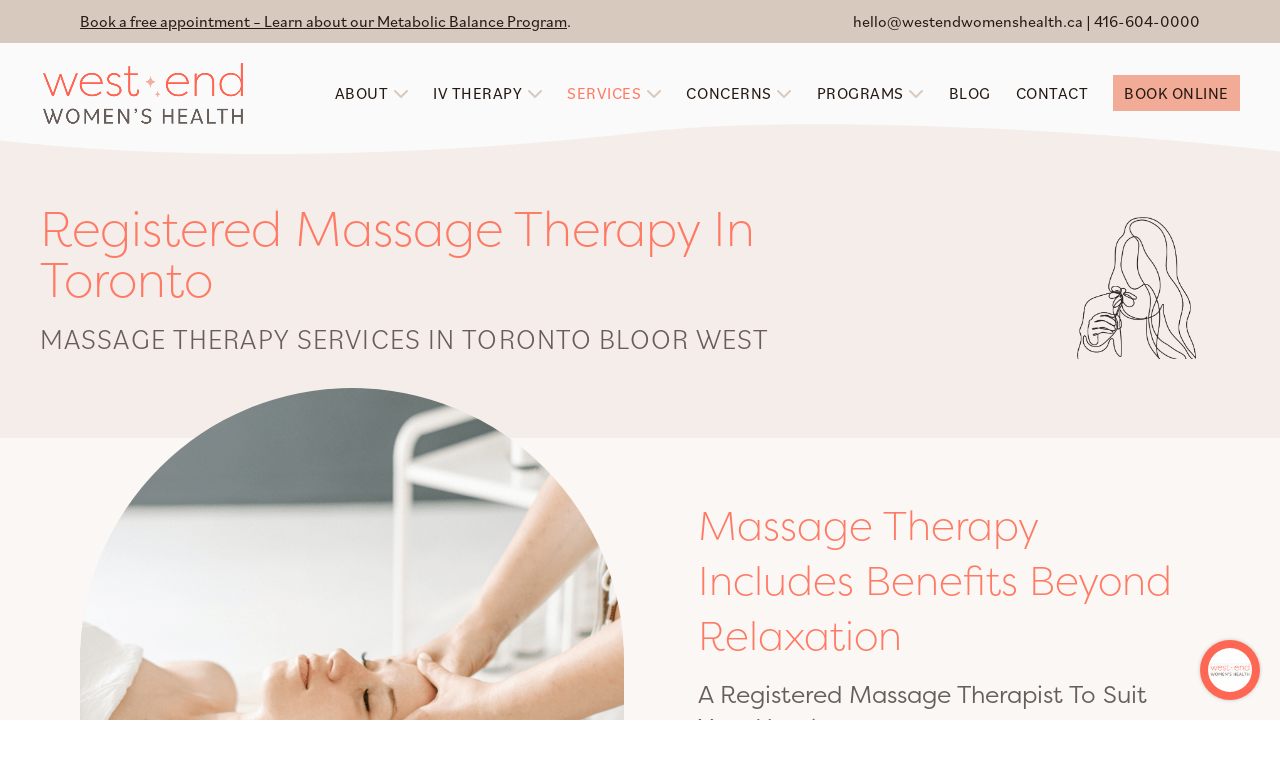

--- FILE ---
content_type: text/html; charset=utf-8
request_url: https://www.google.com/recaptcha/api2/anchor?ar=1&k=6Ld_seokAAAAAJIt9780QBh-tfuoZu3bYZz8SxeB&co=aHR0cHM6Ly93ZXN0ZW5kd29tZW5zaGVhbHRoLmNhOjQ0Mw..&hl=en&v=PoyoqOPhxBO7pBk68S4YbpHZ&size=invisible&anchor-ms=20000&execute-ms=30000&cb=59kr39hlusvf
body_size: 48771
content:
<!DOCTYPE HTML><html dir="ltr" lang="en"><head><meta http-equiv="Content-Type" content="text/html; charset=UTF-8">
<meta http-equiv="X-UA-Compatible" content="IE=edge">
<title>reCAPTCHA</title>
<style type="text/css">
/* cyrillic-ext */
@font-face {
  font-family: 'Roboto';
  font-style: normal;
  font-weight: 400;
  font-stretch: 100%;
  src: url(//fonts.gstatic.com/s/roboto/v48/KFO7CnqEu92Fr1ME7kSn66aGLdTylUAMa3GUBHMdazTgWw.woff2) format('woff2');
  unicode-range: U+0460-052F, U+1C80-1C8A, U+20B4, U+2DE0-2DFF, U+A640-A69F, U+FE2E-FE2F;
}
/* cyrillic */
@font-face {
  font-family: 'Roboto';
  font-style: normal;
  font-weight: 400;
  font-stretch: 100%;
  src: url(//fonts.gstatic.com/s/roboto/v48/KFO7CnqEu92Fr1ME7kSn66aGLdTylUAMa3iUBHMdazTgWw.woff2) format('woff2');
  unicode-range: U+0301, U+0400-045F, U+0490-0491, U+04B0-04B1, U+2116;
}
/* greek-ext */
@font-face {
  font-family: 'Roboto';
  font-style: normal;
  font-weight: 400;
  font-stretch: 100%;
  src: url(//fonts.gstatic.com/s/roboto/v48/KFO7CnqEu92Fr1ME7kSn66aGLdTylUAMa3CUBHMdazTgWw.woff2) format('woff2');
  unicode-range: U+1F00-1FFF;
}
/* greek */
@font-face {
  font-family: 'Roboto';
  font-style: normal;
  font-weight: 400;
  font-stretch: 100%;
  src: url(//fonts.gstatic.com/s/roboto/v48/KFO7CnqEu92Fr1ME7kSn66aGLdTylUAMa3-UBHMdazTgWw.woff2) format('woff2');
  unicode-range: U+0370-0377, U+037A-037F, U+0384-038A, U+038C, U+038E-03A1, U+03A3-03FF;
}
/* math */
@font-face {
  font-family: 'Roboto';
  font-style: normal;
  font-weight: 400;
  font-stretch: 100%;
  src: url(//fonts.gstatic.com/s/roboto/v48/KFO7CnqEu92Fr1ME7kSn66aGLdTylUAMawCUBHMdazTgWw.woff2) format('woff2');
  unicode-range: U+0302-0303, U+0305, U+0307-0308, U+0310, U+0312, U+0315, U+031A, U+0326-0327, U+032C, U+032F-0330, U+0332-0333, U+0338, U+033A, U+0346, U+034D, U+0391-03A1, U+03A3-03A9, U+03B1-03C9, U+03D1, U+03D5-03D6, U+03F0-03F1, U+03F4-03F5, U+2016-2017, U+2034-2038, U+203C, U+2040, U+2043, U+2047, U+2050, U+2057, U+205F, U+2070-2071, U+2074-208E, U+2090-209C, U+20D0-20DC, U+20E1, U+20E5-20EF, U+2100-2112, U+2114-2115, U+2117-2121, U+2123-214F, U+2190, U+2192, U+2194-21AE, U+21B0-21E5, U+21F1-21F2, U+21F4-2211, U+2213-2214, U+2216-22FF, U+2308-230B, U+2310, U+2319, U+231C-2321, U+2336-237A, U+237C, U+2395, U+239B-23B7, U+23D0, U+23DC-23E1, U+2474-2475, U+25AF, U+25B3, U+25B7, U+25BD, U+25C1, U+25CA, U+25CC, U+25FB, U+266D-266F, U+27C0-27FF, U+2900-2AFF, U+2B0E-2B11, U+2B30-2B4C, U+2BFE, U+3030, U+FF5B, U+FF5D, U+1D400-1D7FF, U+1EE00-1EEFF;
}
/* symbols */
@font-face {
  font-family: 'Roboto';
  font-style: normal;
  font-weight: 400;
  font-stretch: 100%;
  src: url(//fonts.gstatic.com/s/roboto/v48/KFO7CnqEu92Fr1ME7kSn66aGLdTylUAMaxKUBHMdazTgWw.woff2) format('woff2');
  unicode-range: U+0001-000C, U+000E-001F, U+007F-009F, U+20DD-20E0, U+20E2-20E4, U+2150-218F, U+2190, U+2192, U+2194-2199, U+21AF, U+21E6-21F0, U+21F3, U+2218-2219, U+2299, U+22C4-22C6, U+2300-243F, U+2440-244A, U+2460-24FF, U+25A0-27BF, U+2800-28FF, U+2921-2922, U+2981, U+29BF, U+29EB, U+2B00-2BFF, U+4DC0-4DFF, U+FFF9-FFFB, U+10140-1018E, U+10190-1019C, U+101A0, U+101D0-101FD, U+102E0-102FB, U+10E60-10E7E, U+1D2C0-1D2D3, U+1D2E0-1D37F, U+1F000-1F0FF, U+1F100-1F1AD, U+1F1E6-1F1FF, U+1F30D-1F30F, U+1F315, U+1F31C, U+1F31E, U+1F320-1F32C, U+1F336, U+1F378, U+1F37D, U+1F382, U+1F393-1F39F, U+1F3A7-1F3A8, U+1F3AC-1F3AF, U+1F3C2, U+1F3C4-1F3C6, U+1F3CA-1F3CE, U+1F3D4-1F3E0, U+1F3ED, U+1F3F1-1F3F3, U+1F3F5-1F3F7, U+1F408, U+1F415, U+1F41F, U+1F426, U+1F43F, U+1F441-1F442, U+1F444, U+1F446-1F449, U+1F44C-1F44E, U+1F453, U+1F46A, U+1F47D, U+1F4A3, U+1F4B0, U+1F4B3, U+1F4B9, U+1F4BB, U+1F4BF, U+1F4C8-1F4CB, U+1F4D6, U+1F4DA, U+1F4DF, U+1F4E3-1F4E6, U+1F4EA-1F4ED, U+1F4F7, U+1F4F9-1F4FB, U+1F4FD-1F4FE, U+1F503, U+1F507-1F50B, U+1F50D, U+1F512-1F513, U+1F53E-1F54A, U+1F54F-1F5FA, U+1F610, U+1F650-1F67F, U+1F687, U+1F68D, U+1F691, U+1F694, U+1F698, U+1F6AD, U+1F6B2, U+1F6B9-1F6BA, U+1F6BC, U+1F6C6-1F6CF, U+1F6D3-1F6D7, U+1F6E0-1F6EA, U+1F6F0-1F6F3, U+1F6F7-1F6FC, U+1F700-1F7FF, U+1F800-1F80B, U+1F810-1F847, U+1F850-1F859, U+1F860-1F887, U+1F890-1F8AD, U+1F8B0-1F8BB, U+1F8C0-1F8C1, U+1F900-1F90B, U+1F93B, U+1F946, U+1F984, U+1F996, U+1F9E9, U+1FA00-1FA6F, U+1FA70-1FA7C, U+1FA80-1FA89, U+1FA8F-1FAC6, U+1FACE-1FADC, U+1FADF-1FAE9, U+1FAF0-1FAF8, U+1FB00-1FBFF;
}
/* vietnamese */
@font-face {
  font-family: 'Roboto';
  font-style: normal;
  font-weight: 400;
  font-stretch: 100%;
  src: url(//fonts.gstatic.com/s/roboto/v48/KFO7CnqEu92Fr1ME7kSn66aGLdTylUAMa3OUBHMdazTgWw.woff2) format('woff2');
  unicode-range: U+0102-0103, U+0110-0111, U+0128-0129, U+0168-0169, U+01A0-01A1, U+01AF-01B0, U+0300-0301, U+0303-0304, U+0308-0309, U+0323, U+0329, U+1EA0-1EF9, U+20AB;
}
/* latin-ext */
@font-face {
  font-family: 'Roboto';
  font-style: normal;
  font-weight: 400;
  font-stretch: 100%;
  src: url(//fonts.gstatic.com/s/roboto/v48/KFO7CnqEu92Fr1ME7kSn66aGLdTylUAMa3KUBHMdazTgWw.woff2) format('woff2');
  unicode-range: U+0100-02BA, U+02BD-02C5, U+02C7-02CC, U+02CE-02D7, U+02DD-02FF, U+0304, U+0308, U+0329, U+1D00-1DBF, U+1E00-1E9F, U+1EF2-1EFF, U+2020, U+20A0-20AB, U+20AD-20C0, U+2113, U+2C60-2C7F, U+A720-A7FF;
}
/* latin */
@font-face {
  font-family: 'Roboto';
  font-style: normal;
  font-weight: 400;
  font-stretch: 100%;
  src: url(//fonts.gstatic.com/s/roboto/v48/KFO7CnqEu92Fr1ME7kSn66aGLdTylUAMa3yUBHMdazQ.woff2) format('woff2');
  unicode-range: U+0000-00FF, U+0131, U+0152-0153, U+02BB-02BC, U+02C6, U+02DA, U+02DC, U+0304, U+0308, U+0329, U+2000-206F, U+20AC, U+2122, U+2191, U+2193, U+2212, U+2215, U+FEFF, U+FFFD;
}
/* cyrillic-ext */
@font-face {
  font-family: 'Roboto';
  font-style: normal;
  font-weight: 500;
  font-stretch: 100%;
  src: url(//fonts.gstatic.com/s/roboto/v48/KFO7CnqEu92Fr1ME7kSn66aGLdTylUAMa3GUBHMdazTgWw.woff2) format('woff2');
  unicode-range: U+0460-052F, U+1C80-1C8A, U+20B4, U+2DE0-2DFF, U+A640-A69F, U+FE2E-FE2F;
}
/* cyrillic */
@font-face {
  font-family: 'Roboto';
  font-style: normal;
  font-weight: 500;
  font-stretch: 100%;
  src: url(//fonts.gstatic.com/s/roboto/v48/KFO7CnqEu92Fr1ME7kSn66aGLdTylUAMa3iUBHMdazTgWw.woff2) format('woff2');
  unicode-range: U+0301, U+0400-045F, U+0490-0491, U+04B0-04B1, U+2116;
}
/* greek-ext */
@font-face {
  font-family: 'Roboto';
  font-style: normal;
  font-weight: 500;
  font-stretch: 100%;
  src: url(//fonts.gstatic.com/s/roboto/v48/KFO7CnqEu92Fr1ME7kSn66aGLdTylUAMa3CUBHMdazTgWw.woff2) format('woff2');
  unicode-range: U+1F00-1FFF;
}
/* greek */
@font-face {
  font-family: 'Roboto';
  font-style: normal;
  font-weight: 500;
  font-stretch: 100%;
  src: url(//fonts.gstatic.com/s/roboto/v48/KFO7CnqEu92Fr1ME7kSn66aGLdTylUAMa3-UBHMdazTgWw.woff2) format('woff2');
  unicode-range: U+0370-0377, U+037A-037F, U+0384-038A, U+038C, U+038E-03A1, U+03A3-03FF;
}
/* math */
@font-face {
  font-family: 'Roboto';
  font-style: normal;
  font-weight: 500;
  font-stretch: 100%;
  src: url(//fonts.gstatic.com/s/roboto/v48/KFO7CnqEu92Fr1ME7kSn66aGLdTylUAMawCUBHMdazTgWw.woff2) format('woff2');
  unicode-range: U+0302-0303, U+0305, U+0307-0308, U+0310, U+0312, U+0315, U+031A, U+0326-0327, U+032C, U+032F-0330, U+0332-0333, U+0338, U+033A, U+0346, U+034D, U+0391-03A1, U+03A3-03A9, U+03B1-03C9, U+03D1, U+03D5-03D6, U+03F0-03F1, U+03F4-03F5, U+2016-2017, U+2034-2038, U+203C, U+2040, U+2043, U+2047, U+2050, U+2057, U+205F, U+2070-2071, U+2074-208E, U+2090-209C, U+20D0-20DC, U+20E1, U+20E5-20EF, U+2100-2112, U+2114-2115, U+2117-2121, U+2123-214F, U+2190, U+2192, U+2194-21AE, U+21B0-21E5, U+21F1-21F2, U+21F4-2211, U+2213-2214, U+2216-22FF, U+2308-230B, U+2310, U+2319, U+231C-2321, U+2336-237A, U+237C, U+2395, U+239B-23B7, U+23D0, U+23DC-23E1, U+2474-2475, U+25AF, U+25B3, U+25B7, U+25BD, U+25C1, U+25CA, U+25CC, U+25FB, U+266D-266F, U+27C0-27FF, U+2900-2AFF, U+2B0E-2B11, U+2B30-2B4C, U+2BFE, U+3030, U+FF5B, U+FF5D, U+1D400-1D7FF, U+1EE00-1EEFF;
}
/* symbols */
@font-face {
  font-family: 'Roboto';
  font-style: normal;
  font-weight: 500;
  font-stretch: 100%;
  src: url(//fonts.gstatic.com/s/roboto/v48/KFO7CnqEu92Fr1ME7kSn66aGLdTylUAMaxKUBHMdazTgWw.woff2) format('woff2');
  unicode-range: U+0001-000C, U+000E-001F, U+007F-009F, U+20DD-20E0, U+20E2-20E4, U+2150-218F, U+2190, U+2192, U+2194-2199, U+21AF, U+21E6-21F0, U+21F3, U+2218-2219, U+2299, U+22C4-22C6, U+2300-243F, U+2440-244A, U+2460-24FF, U+25A0-27BF, U+2800-28FF, U+2921-2922, U+2981, U+29BF, U+29EB, U+2B00-2BFF, U+4DC0-4DFF, U+FFF9-FFFB, U+10140-1018E, U+10190-1019C, U+101A0, U+101D0-101FD, U+102E0-102FB, U+10E60-10E7E, U+1D2C0-1D2D3, U+1D2E0-1D37F, U+1F000-1F0FF, U+1F100-1F1AD, U+1F1E6-1F1FF, U+1F30D-1F30F, U+1F315, U+1F31C, U+1F31E, U+1F320-1F32C, U+1F336, U+1F378, U+1F37D, U+1F382, U+1F393-1F39F, U+1F3A7-1F3A8, U+1F3AC-1F3AF, U+1F3C2, U+1F3C4-1F3C6, U+1F3CA-1F3CE, U+1F3D4-1F3E0, U+1F3ED, U+1F3F1-1F3F3, U+1F3F5-1F3F7, U+1F408, U+1F415, U+1F41F, U+1F426, U+1F43F, U+1F441-1F442, U+1F444, U+1F446-1F449, U+1F44C-1F44E, U+1F453, U+1F46A, U+1F47D, U+1F4A3, U+1F4B0, U+1F4B3, U+1F4B9, U+1F4BB, U+1F4BF, U+1F4C8-1F4CB, U+1F4D6, U+1F4DA, U+1F4DF, U+1F4E3-1F4E6, U+1F4EA-1F4ED, U+1F4F7, U+1F4F9-1F4FB, U+1F4FD-1F4FE, U+1F503, U+1F507-1F50B, U+1F50D, U+1F512-1F513, U+1F53E-1F54A, U+1F54F-1F5FA, U+1F610, U+1F650-1F67F, U+1F687, U+1F68D, U+1F691, U+1F694, U+1F698, U+1F6AD, U+1F6B2, U+1F6B9-1F6BA, U+1F6BC, U+1F6C6-1F6CF, U+1F6D3-1F6D7, U+1F6E0-1F6EA, U+1F6F0-1F6F3, U+1F6F7-1F6FC, U+1F700-1F7FF, U+1F800-1F80B, U+1F810-1F847, U+1F850-1F859, U+1F860-1F887, U+1F890-1F8AD, U+1F8B0-1F8BB, U+1F8C0-1F8C1, U+1F900-1F90B, U+1F93B, U+1F946, U+1F984, U+1F996, U+1F9E9, U+1FA00-1FA6F, U+1FA70-1FA7C, U+1FA80-1FA89, U+1FA8F-1FAC6, U+1FACE-1FADC, U+1FADF-1FAE9, U+1FAF0-1FAF8, U+1FB00-1FBFF;
}
/* vietnamese */
@font-face {
  font-family: 'Roboto';
  font-style: normal;
  font-weight: 500;
  font-stretch: 100%;
  src: url(//fonts.gstatic.com/s/roboto/v48/KFO7CnqEu92Fr1ME7kSn66aGLdTylUAMa3OUBHMdazTgWw.woff2) format('woff2');
  unicode-range: U+0102-0103, U+0110-0111, U+0128-0129, U+0168-0169, U+01A0-01A1, U+01AF-01B0, U+0300-0301, U+0303-0304, U+0308-0309, U+0323, U+0329, U+1EA0-1EF9, U+20AB;
}
/* latin-ext */
@font-face {
  font-family: 'Roboto';
  font-style: normal;
  font-weight: 500;
  font-stretch: 100%;
  src: url(//fonts.gstatic.com/s/roboto/v48/KFO7CnqEu92Fr1ME7kSn66aGLdTylUAMa3KUBHMdazTgWw.woff2) format('woff2');
  unicode-range: U+0100-02BA, U+02BD-02C5, U+02C7-02CC, U+02CE-02D7, U+02DD-02FF, U+0304, U+0308, U+0329, U+1D00-1DBF, U+1E00-1E9F, U+1EF2-1EFF, U+2020, U+20A0-20AB, U+20AD-20C0, U+2113, U+2C60-2C7F, U+A720-A7FF;
}
/* latin */
@font-face {
  font-family: 'Roboto';
  font-style: normal;
  font-weight: 500;
  font-stretch: 100%;
  src: url(//fonts.gstatic.com/s/roboto/v48/KFO7CnqEu92Fr1ME7kSn66aGLdTylUAMa3yUBHMdazQ.woff2) format('woff2');
  unicode-range: U+0000-00FF, U+0131, U+0152-0153, U+02BB-02BC, U+02C6, U+02DA, U+02DC, U+0304, U+0308, U+0329, U+2000-206F, U+20AC, U+2122, U+2191, U+2193, U+2212, U+2215, U+FEFF, U+FFFD;
}
/* cyrillic-ext */
@font-face {
  font-family: 'Roboto';
  font-style: normal;
  font-weight: 900;
  font-stretch: 100%;
  src: url(//fonts.gstatic.com/s/roboto/v48/KFO7CnqEu92Fr1ME7kSn66aGLdTylUAMa3GUBHMdazTgWw.woff2) format('woff2');
  unicode-range: U+0460-052F, U+1C80-1C8A, U+20B4, U+2DE0-2DFF, U+A640-A69F, U+FE2E-FE2F;
}
/* cyrillic */
@font-face {
  font-family: 'Roboto';
  font-style: normal;
  font-weight: 900;
  font-stretch: 100%;
  src: url(//fonts.gstatic.com/s/roboto/v48/KFO7CnqEu92Fr1ME7kSn66aGLdTylUAMa3iUBHMdazTgWw.woff2) format('woff2');
  unicode-range: U+0301, U+0400-045F, U+0490-0491, U+04B0-04B1, U+2116;
}
/* greek-ext */
@font-face {
  font-family: 'Roboto';
  font-style: normal;
  font-weight: 900;
  font-stretch: 100%;
  src: url(//fonts.gstatic.com/s/roboto/v48/KFO7CnqEu92Fr1ME7kSn66aGLdTylUAMa3CUBHMdazTgWw.woff2) format('woff2');
  unicode-range: U+1F00-1FFF;
}
/* greek */
@font-face {
  font-family: 'Roboto';
  font-style: normal;
  font-weight: 900;
  font-stretch: 100%;
  src: url(//fonts.gstatic.com/s/roboto/v48/KFO7CnqEu92Fr1ME7kSn66aGLdTylUAMa3-UBHMdazTgWw.woff2) format('woff2');
  unicode-range: U+0370-0377, U+037A-037F, U+0384-038A, U+038C, U+038E-03A1, U+03A3-03FF;
}
/* math */
@font-face {
  font-family: 'Roboto';
  font-style: normal;
  font-weight: 900;
  font-stretch: 100%;
  src: url(//fonts.gstatic.com/s/roboto/v48/KFO7CnqEu92Fr1ME7kSn66aGLdTylUAMawCUBHMdazTgWw.woff2) format('woff2');
  unicode-range: U+0302-0303, U+0305, U+0307-0308, U+0310, U+0312, U+0315, U+031A, U+0326-0327, U+032C, U+032F-0330, U+0332-0333, U+0338, U+033A, U+0346, U+034D, U+0391-03A1, U+03A3-03A9, U+03B1-03C9, U+03D1, U+03D5-03D6, U+03F0-03F1, U+03F4-03F5, U+2016-2017, U+2034-2038, U+203C, U+2040, U+2043, U+2047, U+2050, U+2057, U+205F, U+2070-2071, U+2074-208E, U+2090-209C, U+20D0-20DC, U+20E1, U+20E5-20EF, U+2100-2112, U+2114-2115, U+2117-2121, U+2123-214F, U+2190, U+2192, U+2194-21AE, U+21B0-21E5, U+21F1-21F2, U+21F4-2211, U+2213-2214, U+2216-22FF, U+2308-230B, U+2310, U+2319, U+231C-2321, U+2336-237A, U+237C, U+2395, U+239B-23B7, U+23D0, U+23DC-23E1, U+2474-2475, U+25AF, U+25B3, U+25B7, U+25BD, U+25C1, U+25CA, U+25CC, U+25FB, U+266D-266F, U+27C0-27FF, U+2900-2AFF, U+2B0E-2B11, U+2B30-2B4C, U+2BFE, U+3030, U+FF5B, U+FF5D, U+1D400-1D7FF, U+1EE00-1EEFF;
}
/* symbols */
@font-face {
  font-family: 'Roboto';
  font-style: normal;
  font-weight: 900;
  font-stretch: 100%;
  src: url(//fonts.gstatic.com/s/roboto/v48/KFO7CnqEu92Fr1ME7kSn66aGLdTylUAMaxKUBHMdazTgWw.woff2) format('woff2');
  unicode-range: U+0001-000C, U+000E-001F, U+007F-009F, U+20DD-20E0, U+20E2-20E4, U+2150-218F, U+2190, U+2192, U+2194-2199, U+21AF, U+21E6-21F0, U+21F3, U+2218-2219, U+2299, U+22C4-22C6, U+2300-243F, U+2440-244A, U+2460-24FF, U+25A0-27BF, U+2800-28FF, U+2921-2922, U+2981, U+29BF, U+29EB, U+2B00-2BFF, U+4DC0-4DFF, U+FFF9-FFFB, U+10140-1018E, U+10190-1019C, U+101A0, U+101D0-101FD, U+102E0-102FB, U+10E60-10E7E, U+1D2C0-1D2D3, U+1D2E0-1D37F, U+1F000-1F0FF, U+1F100-1F1AD, U+1F1E6-1F1FF, U+1F30D-1F30F, U+1F315, U+1F31C, U+1F31E, U+1F320-1F32C, U+1F336, U+1F378, U+1F37D, U+1F382, U+1F393-1F39F, U+1F3A7-1F3A8, U+1F3AC-1F3AF, U+1F3C2, U+1F3C4-1F3C6, U+1F3CA-1F3CE, U+1F3D4-1F3E0, U+1F3ED, U+1F3F1-1F3F3, U+1F3F5-1F3F7, U+1F408, U+1F415, U+1F41F, U+1F426, U+1F43F, U+1F441-1F442, U+1F444, U+1F446-1F449, U+1F44C-1F44E, U+1F453, U+1F46A, U+1F47D, U+1F4A3, U+1F4B0, U+1F4B3, U+1F4B9, U+1F4BB, U+1F4BF, U+1F4C8-1F4CB, U+1F4D6, U+1F4DA, U+1F4DF, U+1F4E3-1F4E6, U+1F4EA-1F4ED, U+1F4F7, U+1F4F9-1F4FB, U+1F4FD-1F4FE, U+1F503, U+1F507-1F50B, U+1F50D, U+1F512-1F513, U+1F53E-1F54A, U+1F54F-1F5FA, U+1F610, U+1F650-1F67F, U+1F687, U+1F68D, U+1F691, U+1F694, U+1F698, U+1F6AD, U+1F6B2, U+1F6B9-1F6BA, U+1F6BC, U+1F6C6-1F6CF, U+1F6D3-1F6D7, U+1F6E0-1F6EA, U+1F6F0-1F6F3, U+1F6F7-1F6FC, U+1F700-1F7FF, U+1F800-1F80B, U+1F810-1F847, U+1F850-1F859, U+1F860-1F887, U+1F890-1F8AD, U+1F8B0-1F8BB, U+1F8C0-1F8C1, U+1F900-1F90B, U+1F93B, U+1F946, U+1F984, U+1F996, U+1F9E9, U+1FA00-1FA6F, U+1FA70-1FA7C, U+1FA80-1FA89, U+1FA8F-1FAC6, U+1FACE-1FADC, U+1FADF-1FAE9, U+1FAF0-1FAF8, U+1FB00-1FBFF;
}
/* vietnamese */
@font-face {
  font-family: 'Roboto';
  font-style: normal;
  font-weight: 900;
  font-stretch: 100%;
  src: url(//fonts.gstatic.com/s/roboto/v48/KFO7CnqEu92Fr1ME7kSn66aGLdTylUAMa3OUBHMdazTgWw.woff2) format('woff2');
  unicode-range: U+0102-0103, U+0110-0111, U+0128-0129, U+0168-0169, U+01A0-01A1, U+01AF-01B0, U+0300-0301, U+0303-0304, U+0308-0309, U+0323, U+0329, U+1EA0-1EF9, U+20AB;
}
/* latin-ext */
@font-face {
  font-family: 'Roboto';
  font-style: normal;
  font-weight: 900;
  font-stretch: 100%;
  src: url(//fonts.gstatic.com/s/roboto/v48/KFO7CnqEu92Fr1ME7kSn66aGLdTylUAMa3KUBHMdazTgWw.woff2) format('woff2');
  unicode-range: U+0100-02BA, U+02BD-02C5, U+02C7-02CC, U+02CE-02D7, U+02DD-02FF, U+0304, U+0308, U+0329, U+1D00-1DBF, U+1E00-1E9F, U+1EF2-1EFF, U+2020, U+20A0-20AB, U+20AD-20C0, U+2113, U+2C60-2C7F, U+A720-A7FF;
}
/* latin */
@font-face {
  font-family: 'Roboto';
  font-style: normal;
  font-weight: 900;
  font-stretch: 100%;
  src: url(//fonts.gstatic.com/s/roboto/v48/KFO7CnqEu92Fr1ME7kSn66aGLdTylUAMa3yUBHMdazQ.woff2) format('woff2');
  unicode-range: U+0000-00FF, U+0131, U+0152-0153, U+02BB-02BC, U+02C6, U+02DA, U+02DC, U+0304, U+0308, U+0329, U+2000-206F, U+20AC, U+2122, U+2191, U+2193, U+2212, U+2215, U+FEFF, U+FFFD;
}

</style>
<link rel="stylesheet" type="text/css" href="https://www.gstatic.com/recaptcha/releases/PoyoqOPhxBO7pBk68S4YbpHZ/styles__ltr.css">
<script nonce="_4cpbBDaOc-hXoITDjCeHA" type="text/javascript">window['__recaptcha_api'] = 'https://www.google.com/recaptcha/api2/';</script>
<script type="text/javascript" src="https://www.gstatic.com/recaptcha/releases/PoyoqOPhxBO7pBk68S4YbpHZ/recaptcha__en.js" nonce="_4cpbBDaOc-hXoITDjCeHA">
      
    </script></head>
<body><div id="rc-anchor-alert" class="rc-anchor-alert"></div>
<input type="hidden" id="recaptcha-token" value="[base64]">
<script type="text/javascript" nonce="_4cpbBDaOc-hXoITDjCeHA">
      recaptcha.anchor.Main.init("[\x22ainput\x22,[\x22bgdata\x22,\x22\x22,\[base64]/[base64]/[base64]/bmV3IHJbeF0oY1swXSk6RT09Mj9uZXcgclt4XShjWzBdLGNbMV0pOkU9PTM/bmV3IHJbeF0oY1swXSxjWzFdLGNbMl0pOkU9PTQ/[base64]/[base64]/[base64]/[base64]/[base64]/[base64]/[base64]/[base64]\x22,\[base64]\x22,\x22R3/[base64]/DqMOnwqJXw6rCjcOMwotjwqpHwoULwoYFw5rDtMKXfC3DoC7CkwXCu8OSdMObQ8KFBMO/Q8OGDsKMNBhzSDXChMKtGcOOwrMBDQwwDcOQwrZcLcOUO8OEHsKYwoXDlMO6wq8Ee8OENR7CszLDgE/Csm7CglldwoEHV2gOcsKOwrrDp0DDmDIHw67CgFnDtsOPX8KHwqNMwoHDucKRwoUDwrrCmsKYw7hAw5hlwpjDiMOQw6XCtyLDly3ClcOmfQXCuMKdBMOQwoXColjDg8Ksw5JdTcKiw7EZL8OXa8Krwoc8M8KAw53Dr8OuVBXCtm/DsX0ywrUAcm9+JT/Dt2PCs8O5BT9Bw7QCwo17w7nDtcKkw5kMLMKYw7pIwpAHwrnCtDvDu33Cg8K2w6XDv2rCusOawp7CnC3ChsOjdsKCLw7CvDTCkVfDlsOcNFR9wr/DqcO6w5NCSANiwo3Dq3fDlMKHZTTCn8OIw7DCtsKlwqXCnsKrwoY8wrvCrEnCmD3CrX3DmcK+OCnDtsK9CsO7XsOgG2Zrw4LCnXPDpBMBw7/CpsOmwpVpI8K8Lx1xHMK8w78wwqfClsOxJsKXcTdRwr/Du1vDmko4CQPDjMOIwrVbw4Bcwo3CgmnCucOrW8OSwq4cJsOnDMKTw4TDpWEbOsODQ33CnhHDpTw0XMOiw4/DiH8iUMK0wr9AIsOmXBjCm8K6IsKnaMOkCyjCrMOTC8OsKH0QaE7DpsKML8K6wrlpA1FCw5UNfMKNw7/DpcOSHMKdwqZQU0/DonTCmUtdE8KOMcOdw7rDvjvDpsKsO8OACEfCrcODCX0+eDDCuS/CisOgw5LDgzbDl3NLw4x6dwg9AmBSacK7wqXDug/CgjTDtMOGw6cFwpBvwp4kZcK7YcOiw7V/DRkpfF7Dh34FbsOvwqZDwr/Cp8O3SsKdwo/Cs8ORwoPCmMOfPsKJwpRQTMOJwrLCjsOwwrDDucOnw6s2BMKqbsOEw4bDi8KPw5lKwpLDgMO7Tj48EyJiw7Z/RUYNw7gUw7cUS1PCnMKzw7JOwrVBSgHCnMOAQz/[base64]/ChcKAHgvChVHDq8ORJWvDu8KbTCbCicOTUUEOw7zCmEPDl8O7fsKkbSnCp8KHw4XDuMKzwpPDuXIwW1Rab8KIEHt5wrV5TMKewqR+CnB6wp/CkSk5EQhfw4rDrMOaNMOewrZtw7N4w6MPworDhi9pAgx5DxlRME/CicOjeR0OcnDCvEXDmDfDq8O5GARtFEANVcOHwr/DvnN7AzQOw6HChcOmEsOZw5ksa8K9HQU5EWnCjsKYEB7CgTFNWMKlwqbCgcKaS8K+Q8O7GTXDmsOuw4jDsRfDiEhbF8K9wrvDu8O6w79Hw4kFw5bDmn/DvihfL8Ogwr7Ct8KpABpPRsOtw4RAwoLDqX3CmcKMZnw4wosRwrZkY8KuaR0hPMK5b8ONw5XCozFSwrhhwqXDpEo/wqx5w7vCv8KoT8K5w4XDnB1Uw7VnHBgfw4bDisKTw5rDksK4c3DDuEnCj8KYX1EABEnDv8KqPMO0ejtREBwcLHvDlsO9O2IIF3BeworDjhrDjsKzwo97w67Ct207wrADwoBqB27Dh8O/IcOfwo3CocKqWcOOSsOgGzV9BwY4LBBtw63CoEbCmn9pFhXDu8KFFUbDqMOXakXDlhotSMKTaxTDh8KVwofDjEIOYcKHZcOwwpsKwqnCt8Ohaz4lwqDCosOvwqk1MCbClcOyw5dNw5HCo8OQJMOTDyV2wqLCt8Oww5Z5w5zCvVnDnw4jasKwwrc7WD8/DsKQB8KNwoHCkMOaw7rDvMKsw75PwoTCq8O8RMKdDcOGZ0LCqcOrwoN/wroKwokSQgbCnhLCqSRtMMODEyrDicKJJ8OEfXjCgsKeIcOmXnjDs8OsZyPDuRDDt8OAMcKzO23DrMKbYV4fcHBcW8OIJ3kXw6VWaMK4w5paw47CtnALwq/CrMKkw4HDjMK4RcKYJwYnYTEJJnzDvsOHChheHMKXK3/CkMKNwqHDsDVNwrzCp8OsXXIYwq4kbsOOQcKDGgPCpMKgwr8vOmDDncOFEcKgw5AhwrvDhhPDqz/Ckl4Ow5lZw7/[base64]/Dv1DCocOpwo4ILyXCqsKAGcK6em9ww5NnwqzCmcKAwr3Cv8Kzw7pgTcOGw7l4aMOmOn9YaGvCjFHCoRLDksKvwovCgMKUwonCiCFAE8OzWizDoMKowqIrPmbDmkLDul3DpcOIwpfDk8O2w7xNEU3DthPDoUM3V8O9w7zDoC/CtTvClDxrRsO2wokvMS0KGsKewqI4w4HChcOlw51fwpjDgh47wqDCgTrClsKHwo18RWzCiCvDnljCviLDpcO+w4BCwrjCjl54D8K0Mw7DtBN/MyDCqWnDncOOw6PDqcOfwofCvxDCgntPfcOYwo7DlMOGZsKQwqAwwrLCucKzwpF7wq84w7tUJcOfwrARdMODwpwvw5hqbsKmw7ttw5vDkVRAwqbDssKoa37CsDt4FS3CnsO1QcOiw4bCqcKZwowQHnfCpMOmw4HCicKOUMKWDGLClV1FwrBsw7/Cg8OVwo/[base64]/DjGQIZsO4AcKBdMOFXMKvw6wWOcOTw54Bwq3DighuwrAoP8KMwqoPfD8Fwp1mHm7DtTV6wp5/dsOnw6zCmcOFQFVTwrllOQXCpy3DicKCw74KwoYDwojCu2TCs8KTwr7Dm8OwIhBew5bDuRnCu8OsAnbDk8OLYcKWwonCi2fCl8OfAsKsZm3DnS9twrLDs8KKb8OzwqrCqcKpw6DDtBVXw5/CiSRLwrBTwqdowqvCoMOwJ13DrlBFXigMbT5OMcOEwqAuGcOcw75Pw4HDh8KpEcO6wrVQEQchw4hgNQtjw4MwKcOyKx45wqPDn8OowrM2XcK3VcO+w6bDncOfwrV0w7HDu8KCIcOhw7jDnW3DgnU1D8KdKCHCrlPCrWwYR37CtMKZwpMHw6d/CcO/bXzCtsOLw6/ChsOiZWjDq8OSwqRYwoBiS3xpHMOqQDxnw6rChcOZUj4UYWQKXMKuF8OGJB/DtywbR8OlPsK7bVtmw73DvsKeXMOVw45bKF/DpGYjP0rDv8KJw7/DoCXChSbDvkTCq8OKFBRvT8KPSDpowpMXwrbCocOLFcKmHsKqDwpWw6zCg3QbDsKVw5bCvsKBLMOTw7LClMONA1UlOcOEOsOkwrHCmk7DoMOyakHDrsK5ew3Cl8KYUR4zw4d1wp8hw4XCsH/[base64]/I3U2w4/DrwvDr0rDosOzAcK0NTkMwoLDgALDqGXCtDJfwrBKacKJw6jDgU5Lw7Z/w5MIbcONwrYXPB/DpiHDtcK4w45YM8OOw7hhw68iwoVNw60QwpUlw4XDg8KxVwTCt3xqwqtrwp3DsgLDm1Z8wqBPwqhwwqwlwq7DinolTcOyBsOpw53CnsK3wrdBwojCpsOOwonDhyQLwr8AwrzDtDjCsVnDtHTCkFzCpsOqw47Dv8OdH3xAw60UwqLDg0TDksKVwqHDjzVRfm/DosOZbksvPMKaaxoYwqrDjx/Ct8OaEnnCosK7GMOIw5PCjcOBw7/DncKiwpXCu0lBw7grCsKAw7cxwqxQwqnCpR/DrsOacy7CsMOqTHHDh8KVdHxnPsOgdcKqwpPCjMOaw6jCn24RNBTDhcKxwqAgwrfDolnCpcKWw6fDpcO/woc0w6XDhsK6Fj7DiyReCzPDhixfw5h9PUvDmxfCs8KoaR3Dh8KGw443HCQJJ8OldsKkw4/DhMOMwo/[base64]/[base64]/CkMOywqHCtm49wrXCjlvCg8K1cMO5wpfCjVxEwpB7fTvDh8KBwqMKwr5hXW1Nw67DiE1awr15woPDiAsoHCdiw6IvwrLCkXkzw7xUw6/CrVXDoMOaCsOaw67DvsKrXsOaw4EBHsKgwpE0wow0w6bDiMOvP282wpXCg8Odwo03w6/CpBXDscK8OgbDjDVBwrLCkMKSw5hOw7N1YcKTQ0puGkpfPMKbNsKiwp9PVhXCmsOuWnLDocO0wozDnsOnw4AOUcO7IcO9VcKsMQ4WwoQyCDjDscKKw548woYdWQUUw7/DlyvCncONw48tw7NEUMOcA8K4wos2w7IzwpfDszjDhcK/EQ5FwrfDrDvCi0LCuV7CmHDDsBXDrMOzwqAEfsOdWCNNJcKyDMKFNg5zHCjCtT7DkMOMw5LCmDx0wpFrbHoiwpUewrAQw73Cn0DCqH9/w7E4fm7CncKvw6fCkcKiG01HTcKbHT0GwrhwZcK/YMOoYsKIwot4w5jDvcKow7l5wrxZasKUw6jCkVvDs0dNwqbCnsOYf8Oqwr9MEg7CvRvClMOMQMOsN8OkASvCsRchCcKVwr7CocOIw48Sw4HCvMOoecOzPC0+HMO/[base64]/DqxXDkRbDn8KZQlTDjMO0wrHDicOda2jDjsOFw5EdQxzChsKnwqdPwrXCiklRZVXDsATCtsO3dSTCj8OZcARVYcKoPcKMeMOHw5AVwq/[base64]/[base64]/CusOwJ2Emw5QTO8OYKBjDp8KSwqsyFsODfgbDlMKWQcOHD0c6FMOVSSwdGlMzwonDrcO/[base64]/Cp8KrwrvCmUjDu8KSaMOaeMK3EB4Lwrg0FVVBwqxKwrHCnMOJwplqUWHDuMOiwo3DjEvDtMK1woBkTsOFwqhsKsOpYQ7Chwp1wqxkQEnDuyDCnD3CsMOrbsKCC2nCvcOcwoPDl2xAw6HCgMOAwpnCssOpBsKBDH9oOMKgw41NAQ3Cm1XCp1/Ds8OsMF45woxtehhXbMKmwo3CqMOTaknCmjIGbhkrPU/DlW4IGnzDlHjDqxpVN23Ck8OWwobDmsKHwrXCi0ZSw4DCk8KcwoUeOcOoVcKkw7Uawo5Uw6rDqcOHwoB5G0NAesK5eiIaw4p3wrxJPSFCRADCrW3CpMKIwrdHExkqwrbCs8Otw68uw6TCucOCw5MbXsKXGUfDjU4vCm/[base64]/DoQB9YCnDqcOaw6nCvMOgw6vClMKNw5jDhhDDm1Mnwo4Tw4DDs8KNw6TDoMOuwoHDlFDDssOddEtrZHZFw4bCpWrDrMKcYcOQPMOJw6TCnMOSEsO+w6fCmGfDhcOYdMOTPBLCoW4fwqNqwqJ8TcOPwq/CuhYGwrpSEhBJwpvClDPCi8KXR8ONw63DsCEsCgzDgjRtUEvCpntBw7k+T8ODwqotSsK/wpcZwpMkH8KmK8O1w7/[base64]/IS1aw6MHw4w8wq8ZwoBxYsO8clrDi8KKEsO6B1Nzwo/DrQHCrMOzw7Jqwo8gQsOLwrczw5hPw73CpMONwq8vM3Jzw6/DlsKEf8KQIjHCnzJMwrfCjcKwwrIsDAYpw6LDpsOoaglcwqrCuMKaU8Orw7/DtX57WWTCvcOVL8KLw4zDtAPCs8O6wqTCssOrRVIjWcKfwpIKwoPCmcKvw77ClDXDlMO3wq8dbsKawoN0A8OdwrVSK8KzLcKQw51ZFMK9IsOewpLDryYdw61/w54kwqAPR8Onw6pLwr0Sw6t0wqnCg8OJwohwLlvDrsK5w78PbsKIw4gIwqQiwqrCj2XCmHhuwo/Dj8OLw5huw7MbAcK1b8KDw4fCnyDCulrDkVXDgcK9UMOpcMKmOsKrE8Odw7JWwpPCicKiw7fCv8O4w6/DqcO1ah82wqJfXsOxRBnDt8K3J33DuWZ5eMKnDMKQVsKmw4c/[base64]/Cok7CujM9w4wbw45Jw6TDpX4bwp0AccKif8OCwoDCuxZPdMK1P8Onwrpgw4Rzw5wTw7nDuXcHwqkrEn5EN8OGT8OwwqDDlVU+XsOsE0lREmRPNCY7w7/ChsKMw7lWw6JySTc0SMKrw7BIw4ADwoHCmhxaw7HCsloawrnCuGgCBUsUfhx4RBJOw5kZWcKuXcKBPRXDhH3DhcKOwrU4HDfCnmpIwqrCucKJw5zCqMKpw7nCrsKOwqgqw73DumrCp8OsF8O1wolGwot6w71PXcOpdU/Cpk94wpPDssK6dQzDuABawr5SHsOxwrfCnRLCicKtMybDrMKmAHbDgMKrYS7CizXCukIiY8ORwr4awqvCkwzCrcKEw7/Do8KeYMKewpBOwr7Cs8OSwr5YwqXCmMKTbMKbw4MYUsK/TltjwqDDhMKJwphwMCDDuB3CoiBcUhluw7fCn8Oawq3CusKYf8Kvw7XCiUUGbcO/woR8wqTCqMKMCinCpMKHw4zCjQ4+w4nCnxYuwr8+esK/w74jWcOkZMK/ccOiMsOKwpzClhHDt8K0WmoQYVXDrMO9EcK8DHtmSDQfwpRiwp5ua8Oww6Q9cR5EPsOIHsKIw7PDviDCqcO+wr/CqynDkBvDh8KXKcOewowQWsKtecKSYR7Cj8Okw4DDvEV9wo/Dk8KbdSPDv8KAwqTCtCXDvsKwTkUzw4NHCcOLwq07w5HCuB7Duj0SW8OPwp5zJcKtPHjClBAQw5nCicKnMsKowpTCmlXDnsOrMRzCpA3DvMORKsOGcsOHwqHDnMKtL8ONwpPCucKHw7vCrCPDqcOSIUd/TGjClxV/wrBEw6Q6w6PCtSZyN8OhIMO9CcOzw5YiQcOYw6fClcKLKEXDuMK5w6pFIMK8KWB7wqJeGMOkER4yVHkXw7ICdDhbUsOOSsOoFsO4wo3DosOuw6dlw4MUasOswq5/T1cSwoLDmFwwIMOdfG83wqfDhcKgw6JAw63CqMKwWsOfw6vDujjCj8O9e8OVw7zCl1rCjzfDnMOnwrMOw5PDukfDtcOCDsKwHXzDjMOsA8KgIsOZw5EWw5FVw7Mea0HCoEjDmi/ClcOrFk5qEhTCh2gtwrERbgLChMOlYQBBNMK8w7Vmw77Cm1nDk8K+w6pvw63DkcOzwo5BCMOYwoJow5zDuMO0QVPCkDfDo8OpwpBmWCfCqcO8JyjDscOfaMKlbiVuXMK4wpbCtMKbb1fChsO6wrd3Xm/CtsK2HBXCssKQWSzDocKCwoJFwoHDlWrDtSVEw6kQSsO8wq5nw5pqIMORRU8pTm4gTMO+a3pbUMOAw4ARcDHDngXClywEXRxHw6/DsMKAYMKaw7NOO8Klw6wOSRLCmW7CmHAUwphgw7/CuzHDgcKtw7/[base64]/HMOxX8OWwpvChsKycwJWw6DCsUvDp0rCp8OGwqjDqR1Zw4UmLjDCg2vCmsKKwoZccw4IN0DDjlHCqFjCo8KjV8OwwpvCnzZ/wobCr8OZEsKJDcObw5NGFcO7GUBbPMOFw4BcKT05PMOxw4JlTWVKw47Dt0gBw4/Du8KGDMKRbVrDvzgTWH/DlD94ZcOlYMKxccK9w6HDlcOBCAkuBcKfQCbClcKHwoxTPU0Cb8K3HTNow6/CjMKkR8KrB8K+w7zCq8KlK8K/a8Khw4LCnMOUwo9Nw7/ChXYKagV/WcKJQcKJd1XDl8Kgw6p0HTUsw4TDlsOlR8Khc0nCtsO5MHVewr1eX8OHJsONwpQNw4t4BMOHw6oqwr8dwr7DtsOSDA8dOsOfaxjCml/CusKww5dqwpZKwos1w6PCr8Oyw5vChyXDjzXDs8K+XcKiGxVLeErDmQ/DtcK+P1x8TR5WAWTCixNZUU5Iw7PDnMKCZMKyBw0Lw4TDp2HDhSzCgcO7wq/Cvws2ZcOywrBUTsKbG1DCnljCkcOcw7siwrHCtVXCjsKJbHUtw4XDnMOoXcOHNsOawrzDrBDCrmIaDB7Co8OWw6fDpcK4GinDn8OLwoXDtFxeZkPCiMONI8KjG0XDrcO5AsOvEALDusO5R8OQPQnDh8O8OsKZw4Nzwq9ywoHCgcOUNcKCw4w4wo1cX1/ClMOOM8KbwojChcKFw55ZwpbDksK9IHtKwq3Dl8Krw5xxw63DhcOww6clw5TDqljDoEBEDjVlw40wwo3Ck1XCgRrCkD1qY3w1PsO1PMO/w6/CqCvDshHCqsK6ZRsATsKKVitkwpUcVUoHwqARwoHDusKrw6/DucOIYxtGw47DkMOLw4ZPMsKNZCfCu8O/[base64]/Cn8KywqPCgMOTwplKw5AAw6jCvsOFw5B4ZxzCskjDnkBISxHDlcKGJ8OYM2NzwrvDqk4gbAbCk8KSwrsCSsOZaQR/Blpgwrdjw4rCj8ORw6jDjDAzw4jDrsOiwp/CsHYHRStKw67DlDIFwrQWTMKKBsOVAjJ/w7nCncKdDwowVyjCuMKDdxLCu8KZbiNXJiECw5sEGlPDgMO2UsKyw78kwpbDjcKMOhDCtnIjVDJTJcO7w5vDkF/[base64]/Cm1NHw51zwqTCtyVEw7XCigjDszgFWR7DhA/DtmFXw7YvbcKzEMKRfGPCv8OCwpfClsOfwpTDl8OyNMKTQsO/wpkkwrnDmcKcw4g/wrjDs8KbJkrCrhsTwrfDjErCn2DCicOuwp8fwrXCoEjCvx5aCcOww7PCksOuHyjCqMO1woNKw5jCpDXCo8OwUsOvw7fDlMKmwp51QsOBJcOYw5nDhTnCqcOZwqrCoFbDlGgMZMK4TMKSRMKcw6c0wrLDmSIODMKsw6XDulRkO8Oswo7DucO0OsKTw4/[base64]/[base64]/[base64]/CjcOBT8ORw63Cp0FeC3nCp1rDhsKgREnDqsO3WCtbZ8Onw4EQZxrDgADDpAvDhcK+UXvCjMOvwo8dICMcAGjDsy3Ch8OfMW5sw75hfTLDmcKCwpVVwo44IsOZw505w4/CgcOow49NKHxHCEjDiMKyOyvCpsKUw7TCqsKfw5g8IsO2eS9UNB/[base64]/DvhPCk8O6Sl1iScOzdz/DrksNBk8Swq/DrcKoDxxgB8KBRMKvw74Yw6jDusKEw71MOBgIIlZTJMOEdsKARMOGAULDklvDjy3CjF1MDjQgwqsjS1HDgng4CsKjwqgNZMKMw4tbwrRrwofCjcK4wrjDrjHDik7CqjNZw7Y2wpXDgsO3w7LCpBdawrrDlG/DpsKjwqomwrXCo1zCqU16N1UsAyXCu8Kowqpzwq/DtxzDnsO9w51Gw6fDsMOOHsKnIsKkNRzCsnUkw4vCksKgwq3DicO9QcO8eRJAwrJ9CGzDscOBwolnw5zCm3/DunfCq8OXfsOLw6YCw5xdW0/CpmPCmy5IfTrCuGXCvMK2Bi7DiQdNwpHClcOJw7rDjXJNw59cUn7CgDB8w7XDjMOMCsKsbCcuC03DpyPCj8Osw77DhMK3wpLDosOJwrR1w7bCoMOUXQR4wrBKwr/Csy3DlMK/w61SacK2wrMIGMOpw7xWw6xWOVPDksORCMOmDMKAwr/Dl8Orw6Z2XkB9w6fCv1kdEnHChcOxMzBvwpXDmsKtwpAaR8ONOHkDM8K7HcObwqPCqMOsJcKOwp3CtMKpb8KdYcO0fzEZw4gPYj88RMONOHhycAbDqMK6w7oOK3FTIcKKw6TCii8NAjtcQ8Kew5/CgsOOwo/DuMKzTMOew5/DgsKZdHLCg8OSw6jCkcO1w5JUf8KbwpzCuk7CvDXCtMO8w6jDmXLDp3QBOkcNwrERLMOieMK3w45Ww6obwrnDkMKew4wmw6rClmADw6gJbMKTI3HDqghHw7pywpxpRTPCohUewog6b8OCwqEBDsKbwoMHw6VzQsKmWjQ8BcKCXsKAcFxqw4RvfGfDu8O9D8Ktw4/Cvh3DmkHCt8OZwpDDqF9rZMOIw4HCscKJS8O6wqhxwq/[base64]/[base64]/Co8O/WHPCtsKhPCohBcKawqvDqTA5a08nY8KjAMK8U1/[base64]/CjsOIwrfDnMO1w7LCgw/[base64]/Dr07CqcOGwohHw5jDrMOvM8O2wpoywqPCgzNMwpPDhEnCsTdjw6FIw4BTbcKIacOQZsKcwpVgwozCgnNSwo/[base64]/DgRvDpMKfw7oEwoQ4wofDhXl5Mn3CrMO3wqzDuMO6wrjCqTQiR10+w650wrHCtXpZNVHCl2TDo8Oaw4zDvTDCvsOMVELCvMKwGBPDicOAwpQBdMO9wq3DgV3DtMOXCsKiQsOLwrPDiUHCscKcYMOKwq/Ci1J+wpMJbsORw4jDvWoyw4Ehwr7DkFrCsy0Kw4fCkGrDkRgpKcKgJhvCpHR4MMK+EXBlMMKODsKuRwrCjjbDlsOcXB9Dw7RfwowhMsKUw5LCgMOfYH7CiMOow4oDw5ArwptLahXCsMKlwr8Ywr3CtyLClDzCs8OfEsK8CwlxRCx/[base64]/w5vDgcKdesOFORRXwrBNIF5dwopQwr3CkRnCjhvCvMKGw6PDnsOEbhTDrMKdUkVsw63CjAAhwpohTg1Iw6LDpMOpw4vCiMOkJsKfwqrDmcOqfcO8a8OCNMO9wpAGZcOLMsKbD8OTEU/CjW/[base64]/DsSkbO8O2Pil2w5/DnQ/[base64]/DnQ/DicK5woDDucO4MMK5NsKtbMKCwpbDjsO2GcKTw5LCoMORwpEUdRjDqX7Dn0Jqw7wzDMOIw71LKMOtw6IQTsKYFMOIwp8ew6hIVhTDkMKWWjLDui7CgxDCh8KUC8OfwpY6wq/[base64]/w6TCmRxTw6oSwrLChD8MwpZew6rCmcOuBlLCvT1KNcO/wqJjwpM8w7LCrVXDncKRw6QzMhB9wpQDw7tgwqkoLicSwpvDoMOcGcOww7HDqGURwrRmVhpZwpXDjsKywrIRw57DuTNUw5bDohEjVMKPf8KJw6fDiXAfwrfDtSlMMATCg2I9w54YwrXCti8/[base64]/wpbCmz5ywp7CgEgHI8OjeMONT0QLwpzCiDZ7w5UJEFIQA3ZIOMKwaXwWw50/[base64]/DjsOdwoXDocOswo7DiTbDq8Kbw4LCgUImOxILbRBKDMO9GQ1HNwt+JCvChzDDgRtRw4nDh1ALPsOhwoIAwp/CswXDryTDi8KEwrVPBU0eSsO1bRzCoMKOGw/DgcKGw5kVwpV3A8OYw7s8R8OMaTJ5c8O7wp/Duzl5wqzCjk3DgnXCl1HDk8OlwpNcw7rCuwnDhhVewq8IwrTDocOYwoUlRHPDkMKuWzVqTVVBwpJrJnnCmcOJQ8KDI0lPwqROwpRAHMKNYcO7w5vDg8KCw5rDvAJmX8KIN1bCm0J0LA9Wwq5vHGg2YMOPNUVYEkEKXz5TUD1sEcO9QFZdwqXDs0fCtcKPw7AIw5/[base64]/bVhBwp7DmcOswoTDusKnwqgIZcKKw53DqsKxb8OBLcOcKUZMPsOqw4rDkyIiwpjCoWsvw4AZw5TDlzYTT8KbJ8OJcsOBacKIw6gZMsO0PAPDicK0KsOgw58qSmPDs8Ohw7zCvTTCsm9VcigvP053wqLDu2vDny3DmcO/B2vDqDjDlWbCvxPCicOWwrgFw5tfUGoHw63CskI1w4jDhcOFwprDvXZyw4TCpi0XdGB9w5g2WcKYwrvCgVHDumfCgcO7w6Faw5t1XMOnw6XDqi00w71fK1gcwpt5DBUnQklzwodEecKyNsKJKVsKVMKtRzzCkCjCiQvDtsO1wq/Dq8KDwqR/woYeb8OsXcOQAjc7wrQJwqEJDTLDq8ONAHNRwrTDkUnCnC/ClUPCvBrDn8Ovw5o/wrdYwqF3dArDt0TDvTzCp8O4ZB1EKMOefjo3RErCon0gCnPCk35BXsODwpszWWcHR23DmcKXQBVZw7/DuFXCh8Kyw65ODkvDsMKMG0LDuyA7S8KbU2pqw4DDlGLDr8Kzw4Jfw68TOcOsRX7CrcKQwqRuXgPDusKJbDrDlcKTXcOLwqbCgRI8wrbCr1tdw4ZoDcK9DXfDhn3CvzrDssKVNMOQw64/[base64]/[base64]/[base64]/DhAUWB/CoRgMw5hbbsKlw7DDpzduwq0dwp/DjSfClnDDuljDqMKNw5hJIsKrBsKNw51xwpvDqRLDqcKTw4LDhMOcDcK+ZcOFMyk8wr3CsCLChxLDjEdbw41Gw5bDj8OPw7dvDsKXWMKLw5rDo8KvJsKZwrrCh3nCjl7CvR/[base64]/Dq8Ozw7rDqUfCicOLOcOWXhTCscK2MMKkw6YFG116FcOjQcKOKBALUXzDmMOcwq/Cq8Oww5YIw6BfZibDtyLDh1DDn8Obwr3DsA08w7xraBs0w5zDrDHDuBdhBSrDrhhUwovDlQTCpsKgwprDrzfCjsOaw5p+w5IEwp1pwobDu8Oow7jCvxFpP0dbSRwewrTDjsO/w6rCqMK+w6zDmWbCkxNzRhB2DMK+DFXDpQA4w4PCnsK/[base64]/CgArCnhdnw7TDvCzCihtMPcKtwo7DomvDpHkDw5HDi8OyFi/Cn8KjTcODI1IfSDTDuFN3wqMFwpjDugPDrHQzwpTDmsKXScK5G8K4w7HDkcKdw6dGB8OOHMKYLGvDsRnDhUJqMybCoMO8wr4naVNZw5TDqlcUZTnCvHs5NsK5clFAwpnCqynCvx8Fw7t1wq9yAinCksK/IU1PKwpfwrjDgS10wp3DtMKFWznCjcKnw53DsGXDp0/[base64]/Dh23ChSfDl07CksKfLsKyBcOeCGfDmzDCuArDl8KdwrTCr8Kew44jWsOmw7xhFwfDsnXCpH/CknrDgCcWU2LDocOMw7/Do8KwwrnCu2JrRFzDikdhc8Ojw77Cs8KLwqPCvgvDswcbEmwsLTdPBFbChGDCm8KDw5jCrsKAEsOywpjDhsOfP03DjnDDhVbDtcOMOsOtwqHDiMKew4rDg8KRDQNNwoxMw4TDpn9BwpXCg8OMw7Uyw6lrwo3ChMKOJALDuRbDjMO/wqs0w65SRcKYw5jCi2nDuMKCw7XDpsO7fQPDjsOUw7rDrhTCqMKFc1vCj34jw47Cp8OOwrszN8OTw5XCp2Jtw6BjwqzCscO/[base64]/w48jY8KHLj1Gw53DqcKJw57DscKdG3t+XsOsb8KIw4TDoMOOIcK0IsKPwpllJ8OvacKPb8OnOsKKbsOjwobCljZ3wrs7WcK2bXssGcKfwpzDoy/Cmg9tw5vCoXjCuMK9w7rDgAHCtcORw5PDtsK9O8O/Oz/DvcOQJcK4ETxUWWwuSQTCkz5cw7rCo1LDpWnChMO2OMOpdGgnE3rDjcKiw5U9PQrCr8OXwo/DgMKAw6ohAsK1wr5uY8OkMMOQesKow7jDucKeHnDDtBNsCEwjwop8cMKSUXsCcsOJw4/CvcOQwoMkC8ONw5nDiQskwqvDvMK/w47DocK1wrtaw4rCjUrDgTjCl8K2wrLCn8OIwpPCs8OXwobCicK9QX1LNsKUw4lgwoM3Vk7CkGXDosK/wrHDhcKUEMKAwoPDnsOAXn92EAcICsKkQsOAw4DDmFvCiwAUwpTCi8KZw5bDsyzDp0TDvRvCtkrCg2YXwqFYwqQSw5ZQwp/DmhYNw4hPw47CnsOMK8Kxw4wMbMKcw6nDmmTCtWNfSXANKsOBQHTCpsKjw4BVWDTDjcK4CcOoLjlswo5RZ1d/[base64]/fcKMTsKmNHvCq8O6woTDlTjCnV0CAcKiw7/DnsKuFGnDm8K4GcOzw5Y7d1bDlWgiw6LDr2kUw61owrd4w7vCt8KhwqzDrQAhwoXCqyYMRsKkBA5rccOjWlBPw4VDwrA4dmjDplHChcKzw5QawrPCj8KOwpUJwrIsw5Rnw6bCv8OoNMK/KyV3TBHCt8KCw6wzw6XDjsKVw7dmUB0UWksgw4AXV8OHw6t0YMKYWiZawpzDq8OXw5XDpld8wqgSwq/CjBHDtSVTJMK8wrfCjsKCwrVREQ3DrzHDgcKVwoFkw7o6w6pKw5sBwpExWijCvRR5PGQta8KnH3DDtMOvfhXCpkoXaGxswp0jw47CpXJaw6kqRGLCmCt1w47CnSp1w7PDkE/DmyxcIMOtwr7ConsywrzDlV9Cw5trF8KCV8KKZcKaIsKmJ8KXOUdOw6c3w4jCkAQrOBIBwqbCkMKWMil3woXDpmYtw60ow4fCshbCpAXChBfDn8OlaMK7w756wq4+w7JcD8OlwrPCtn0sasO7XiDDkkTDoMOXXTrDiBhvS2htYsKVDD8Yw4kEwoLDsHhnwr/[base64]/B8O5NMKRw6NnTmrCgRLCnG9BwrNvbMK5w63DqMK5CcK5QnbDp8OzXsOtBsKjAQvCl8ORw6LCqyTDrBZBwqYSfsOxwq4Tw6zDl8OHDgHCp8OCwpcLcz4Bw7UcRApRw59LSsOYwp/DtcO5fwoXMxrCgMKuw4jDk0jCmcKESMKjAn3DrsK8KwrCqy5iZzBiZ8KOwq3DncKNwovDpRUmPMO0FQ/CpDIXwpdHw6bCicKQGVYvPsKsPcOyezbCum/Dv8O9eFp+VQIXw47DpxjDhk7CjhLCvsOXMMKnB8KswpDCocO8DmUzwpjCtMOxF2dKw5nDg8K/wq3DrsKxbsO/[base64]/d8KuwrkHwp7DhCQ+w6tDwrXCr2s7w53DskbDt8OUwpbDr8KpKMKAVH9Tw6bDojkDH8KcwogMwrtew4ddBxIvDcKqw7lRNAxjw5dtw6rDr1gIVsK5VgIMNVLChAfDoTxfwoh/w5XCqsOzIsKDUU5Sa8O6GsOawqMfwpklBlnDqAlle8K1UmTDgx7DnsOzw7IbdcKwUcOrwq5kwrdyw4XDjDR1w5YCw75RHcK5DHUAwpHCs8KxB0vDuMKiw4srwrBqwrhCanvDuC/DhnvCjVh9By4mbMO5GcOPw5kEPkbDmsOuwrXDs8KpKnjCk2vCt8O9T8O0Yw7DmsO/w4sYwrpmwpHDm0IxwpvCqwzCs8KIwqBBIDlewqlywoLDnsKSZSDDnm7Cr8KXV8KZSk9/[base64]/DlcK8woAlVcObw6nCg8OIwrzDsmzDmXZxw5HCusK1wofDmMO0YcKVwqQJJ1tOV8Ocw4/CsAAgIjDChcO1XjJlwq7DtwxuwpVdVcKddcKNNsOMXD4xHMOZwrDClh01w5MCEMKew6EjLG3DjcOdwprCrcKfQ8KBRw/CnSRaw6AfwohyZE3DnsKtXsKbw5d0SsOQQXXDs8Oyw7HChiYew4JGBcKfwrgcM8K2MjYEw7sIwo7Dl8O6woJhwoZvw4wDYm/[base64]/Cp3fDlcOcwpvDgGfCiwEkwqgid2TCt1kYw6rDrxPCrxDCq8Kcw5jCmcKNPcKdwpNSwr4cWH4xbFZAwotlw5/DkEXDpMK8wpfCosKRw5LDksOfU1hGURolLVpbBmbCnsKtwqISw59/IcK9acOiw5vCrMK6NsOZwqvDnk0ORsOfIW3DkkUIw7nCuA7Cn35uEcO6w4VRw6jChkY+aDXDkcO1w5I1DsOBw7zDv8OyC8K6w74/Vy/Cn3DCnAJmw4LCgltqb8OePVTDiFxNw4RkKcKOE8OxasKHYnVfwrtywp4sw6N7w5w2w5TDhQZ6KTICFMKdw5xebsOGwoTDkcOQA8Kjw5fCvE5MKMKxZcO/QiPCv2BpwpRYw7/CsXtZbRFKw6zCiFQ/[base64]/CrsK6woQ0w49Vw7oyFcKGw5VBw6RfBFLDpT3CisKGw7o8wp8dw4LChsKqNsKFUB/DgcOcFsOtck/CvMKdIwzDlUVYbT3DuV/DpU0zfMOVEcKwwobDisKgIcKewpI7w6E6XzIhwos3woPCncORJ8OYw4kSwqluN8OZw6rDm8OOwoYNEMKpw4BTwrvChm/CrcOaw5LCncKdw6ZNEcKCQ8Kwwq/[base64]/fi5uw74Sw6nCi1rDs1N4wr95VxrCh8K1wosPL8Kowo0rwrXCsXHCuTwjJV3CksOuSsKiP2/DunPDpCckw5fCoExPB8KAwohHVTPDg8OTworDksOWw6XCk8O6TcO8N8K+S8OsR8OMwrBDccKiaG8ZwrLDmCjDscKXRcONw4s4ecOLH8Onw7N5w6w5wofDnMOLWiPDlhnCkRsAwofCsFDCvMORdcOIw7E/a8KtGwp5w5c6VsOpJhgabmlEwoPCscKPw4HDv1A2HcK2wrhWI2DDswVXeMKdbMKRw5Uaw6YfwrRiw6HDvMOOAcOfacKTwrbCun/Ch3ICwofChsKeEsKfacO5UMOuVMOJKMK8dcObIh9XWsOmAzxqFlUywqF9FsOEw7PCvsO+wrbCm0/DgG3DlMKwasKeaChZwpUQSDROJsOVw7spFsK/w4/CjcOGHh0PZcKTwpHCm2l0wpnCvAvCpSAGw49tUgdow5zDr00bI3nCrwlFw5XChxLDknVcw7pFBMO3w6DDtC/DrMKQw5ITwovCoEsNwqB4XMO1UMKHQsKbdFjDoCNGLH45P8OYLg4aw5LCm03DuMKNw5jCuMKZd0Ylw5VWwrxRaENRw57DvB3ChMKSH0rCmCLClHrCuMKYJF0/UVgFwpDCucOXbsKiwoPCssKYL8KnV8OFQhDCn8OLOR/[base64]/DimTDmxguXDPCq8K+w5syccOxBEZQw6lER8OhwqNaw4PCmiE+R8O0woVfccK+woIjfXtfw6QswocWwpTDksK/w6nDu0hkw5Qtw6HDqiVoaMO7woNrXMKbMGrDpDHDiGY9YMOFbX3CgRBMF8KtdMKTw4XDtkfDqm5fwo88wpZUw41Xw5HDkcOYw7vDsMKXWTTDhQs5W2dxCCoGwpYcwrovwohBw4p+GV3Ctx7CmsO2wooew61kw4rCnVxBw4/[base64]/Cg0EVesOuw7LCgTNUBy7Dn3F0BsK9MMOMWzrClsOQwrAhA8KzDBcMw7EZw5nDssOUKwXCnGzDrcKiRjtRwqLDksKYw4XCusK4wqPCh38/wrnCoBvCpcO6FXhDSAMhwqTCrMOHwpHCr8KNw5Q/WjpYZG4EwrfDhErDokzCrcKjw4zDhMKLEnDDsnfDhcOBw7rCkMOTwoZgLGbCkx8VHzjCgMO1AmPCvFbCgMO8wqzCv08deDhzwr/DjnrCgTQXM1Elw5nDsBFSSBN5UsKhdcOJCifDncKFSsODw5Y/akhowqzCqcOxecK/[base64]/[base64]/CiX7Di3jCtl5hcsKkQzfDlMKfd8OJwqoPwr7DgRvCtMKrwpFIw4ZswqzCr1l+V8KSEHYowpoLw51awoXDqxcmS8KWw6YJwpHDs8O8w5fCsSIhE1PDvsKRwp0Ew5bCkH9/WMKjG8KLwp8Aw6kealfDhcKjwqnCu2Jew57CnUkww6HDllEMw73Dh2F1wpdhcBzCkkHCgcK9wrDCh8K8wpZNw4LCm8KhT1vDncKrL8KkwohZwqwqw4/CswELw7ouwpfDtzJiwrTDuMO9w7tZGSvDul5Sw5HClEzCjl/CiMKIQ8ODcMO9w4zCjMKcwq/DicK3KsOFw4rCq8KXwrI0w6J/[base64]/w5/[base64]/[base64]\\u003d\x22],null,[\x22conf\x22,null,\x226Ld_seokAAAAAJIt9780QBh-tfuoZu3bYZz8SxeB\x22,0,null,null,null,1,[21,125,63,73,95,87,41,43,42,83,102,105,109,121],[1017145,130],0,null,null,null,null,0,null,0,null,700,1,null,0,\[base64]/76lBhnEnQkZnOKMAhmv8xEZ\x22,0,0,null,null,1,null,0,0,null,null,null,0],\x22https://westendwomenshealth.ca:443\x22,null,[3,1,1],null,null,null,1,3600,[\x22https://www.google.com/intl/en/policies/privacy/\x22,\x22https://www.google.com/intl/en/policies/terms/\x22],\x22HOUWD52IqAgi62xJXRZe7a8u/pIN6XeZVWm8lqiVHvY\\u003d\x22,1,0,null,1,1769103093799,0,0,[160],null,[34,241,159,35,227],\x22RC-BFAAI-I_Rt9yBA\x22,null,null,null,null,null,\x220dAFcWeA6oG4VGtH7o6Y__VNv6qcqHZmWwp6aNIIqSHT9YCvD76cM0u-MMrRxt9gxk7r-ZXU2XyiEH-KcFZMA9_MwaBrGlVUT3Aw\x22,1769185893691]");
    </script></body></html>

--- FILE ---
content_type: text/css
request_url: https://westendwomenshealth.ca/wp-content/themes/westendwomenshealth/dist/styles/style-custom.css?v=35&ver=1
body_size: 14727
content:
@charset "UTF-8";
/*! normalize.css v2.0.1 | MIT License | git.io/normalize */
/* ==========================================================================
   HTML5 display definitions
   ========================================================================== */
/*
 * Corrects `block` display not defined in IE 8/9.
 */
/* line 11, ../../src/styles/_normalize.scss */
article,
aside,
details,
figcaption,
figure,
footer,
header,
hgroup,
main,
nav,
section,
summary {
  display: block;
}

/*
 * Corrects `inline-block` display not defined in IE 8/9.
 */
/* line 30, ../../src/styles/_normalize.scss */
audio,
canvas,
video {
  display: inline-block;
}

/*
 * Prevents modern browsers from displaying `audio` without controls.
 * Remove excess height in iOS 5 devices.
 */
/* line 41, ../../src/styles/_normalize.scss */
audio:not([controls]) {
  display: none;
  height: 0;
}

/*
 * Addresses styling for `hidden` attribute not present in IE 8/9.
 */
/* line 50, ../../src/styles/_normalize.scss */
[hidden] {
  display: none;
}

/* ==========================================================================
   Base
   ========================================================================== */
/*
 * 1. Sets default font family to sans-serif.
 * 2. Prevents iOS text size adjust after orientation change, without disabling
 *    user zoom.
 */
/* line 64, ../../src/styles/_normalize.scss */
html {
  font-family: sans-serif;
  /* 1 */
  -webkit-text-size-adjust: 100%;
  /* 2 */
  -ms-text-size-adjust: 100%;
  /* 2 */
}

/*
 * Removes default margin.
 */
/* line 74, ../../src/styles/_normalize.scss */
body {
  margin: 0;
}

/* ==========================================================================
   Links
   ========================================================================== */
/*
 * Addresses `outline` inconsistency between Chrome and other browsers.
 */
/* line 86, ../../src/styles/_normalize.scss */
a:focus {
  outline: thin dotted;
}

/*
 * Improves readability when focused and also mouse hovered in all browsers.
 */
/* line 94, ../../src/styles/_normalize.scss */
a:active,
a:hover {
  outline: 0;
}

/* ==========================================================================
   Typography
   ========================================================================== */
/*
 * Addresses `h1` font sizes within `section` and `article` in Firefox 4+,
 * Safari 5, and Chrome.
 */
/* line 108, ../../src/styles/_normalize.scss */
h1 {
  font-size: 2em;
}

/*
 * Addresses styling not present in IE 8/9, Safari 5, and Chrome.
 */
/* line 116, ../../src/styles/_normalize.scss */
abbr[title] {
  border-bottom: 1px dotted;
}

/*
 * Addresses style set to `bolder` in Firefox 4+, Safari 5, and Chrome.
 */
/* line 124, ../../src/styles/_normalize.scss */
b,
strong {
  font-weight: bold;
}

/*
 * Addresses styling not present in Safari 5 and Chrome.
 */
/* line 133, ../../src/styles/_normalize.scss */
dfn {
  font-style: italic;
}

/*
 * Addresses styling not present in IE 8/9.
 */
/* line 141, ../../src/styles/_normalize.scss */
mark {
  background: #ff0;
  color: #000;
}

/*
 * Corrects font family set oddly in Safari 5 and Chrome.
 */
/* line 151, ../../src/styles/_normalize.scss */
code,
kbd,
pre,
samp {
  font-family: monospace, serif;
  font-size: 1em;
}

/*
 * Improves readability of pre-formatted text in all browsers.
 */
/* line 163, ../../src/styles/_normalize.scss */
pre {
  white-space: pre;
  white-space: pre-wrap;
  word-wrap: break-word;
}

/*
 * Sets consistent quote types.
 */
/* line 173, ../../src/styles/_normalize.scss */
q {
  quotes: "\201C" "\201D" "\2018" "\2019";
}

/*
 * Addresses inconsistent and variable font size in all browsers.
 */
/* line 181, ../../src/styles/_normalize.scss */
small {
  font-size: 80%;
}

/*
 * Prevents `sub` and `sup` affecting `line-height` in all browsers.
 */
/* line 189, ../../src/styles/_normalize.scss */
sub,
sup {
  font-size: 75%;
  line-height: 0;
  position: relative;
  vertical-align: baseline;
}

/* line 197, ../../src/styles/_normalize.scss */
sup {
  top: -0.5em;
}

/* line 201, ../../src/styles/_normalize.scss */
sub {
  bottom: -0.25em;
}

/* ==========================================================================
   Embedded content
   ========================================================================== */
/*
 * Removes border when inside `a` element in IE 8/9.
 */
/* line 213, ../../src/styles/_normalize.scss */
img {
  border: 0;
}

/*
 * Corrects overflow displayed oddly in IE 9.
 */
/* line 221, ../../src/styles/_normalize.scss */
svg:not(:root) {
  overflow: hidden;
}

/* ==========================================================================
   Figures
   ========================================================================== */
/*
 * Addresses margin not present in IE 8/9 and Safari 5.
 */
/* line 233, ../../src/styles/_normalize.scss */
figure {
  margin: 0;
}

/* ==========================================================================
   Forms
   ========================================================================== */
/*
 * Define consistent border, margin, and padding.
 */
/* line 245, ../../src/styles/_normalize.scss */
fieldset {
  border: 1px solid #c0c0c0;
  margin: 0 2px;
  padding: 0.35em 0.625em 0.75em;
}

/*
 * 1. Corrects color not being inherited in IE 8/9.
 * 2. Remove padding so people aren't caught out if they zero out fieldsets.
 */
/* line 256, ../../src/styles/_normalize.scss */
legend {
  border: 0;
  /* 1 */
  padding: 0;
  /* 2 */
}

/*
 * 1. Corrects font family not being inherited in all browsers.
 * 2. Corrects font size not being inherited in all browsers.
 * 3. Addresses margins set differently in Firefox 4+, Safari 5, and Chrome
 */
/* line 267, ../../src/styles/_normalize.scss */
button,
input,
select,
textarea {
  font-family: inherit;
  /* 1 */
  font-size: 100%;
  /* 2 */
  margin: 0;
  /* 3 */
}

/*
 * Addresses Firefox 4+ setting `line-height` on `input` using `!important` in
 * the UA stylesheet.
 */
/* line 281, ../../src/styles/_normalize.scss */
button,
input {
  line-height: normal;
}

/*
 * 1. Avoid the WebKit bug in Android 4.0.* where (2) destroys native `audio`
 *    and `video` controls.
 * 2. Corrects inability to style clickable `input` types in iOS.
 * 3. Improves usability and consistency of cursor style between image-type
 *    `input` and others.
 */
/* line 294, ../../src/styles/_normalize.scss */
button,
html input[type="button"],
input[type="reset"],
input[type="submit"] {
  -webkit-appearance: button;
  /* 2 */
  cursor: pointer;
  /* 3 */
}

/*
 * Re-set default cursor for disabled elements.
 */
/* line 306, ../../src/styles/_normalize.scss */
button[disabled],
input[disabled] {
  cursor: default;
}

/*
 * 1. Addresses box sizing set to `content-box` in IE 8/9.
 * 2. Removes excess padding in IE 8/9.
 */
/* line 316, ../../src/styles/_normalize.scss */
input[type="checkbox"],
input[type="radio"] {
  box-sizing: border-box;
  /* 1 */
  padding: 0;
  /* 2 */
}

/*
 * 1. Addresses `appearance` set to `searchfield` in Safari 5 and Chrome.
 * 2. Addresses `box-sizing` set to `border-box` in Safari 5 and Chrome
 *    (include `-moz` to future-proof).
 */
/* line 328, ../../src/styles/_normalize.scss */
input[type="search"] {
  -webkit-appearance: textfield;
  /* 1 */
  -moz-box-sizing: content-box;
  -webkit-box-sizing: content-box;
  /* 2 */
  box-sizing: content-box;
}

/*
 * Removes inner padding and search cancel button in Safari 5 and Chrome
 * on OS X.
 */
/* line 340, ../../src/styles/_normalize.scss */
input[type="search"]::-webkit-search-cancel-button,
input[type="search"]::-webkit-search-decoration {
  -webkit-appearance: none;
}

/*
 * Removes inner padding and border in Firefox 4+.
 */
/* line 349, ../../src/styles/_normalize.scss */
button::-moz-focus-inner,
input::-moz-focus-inner {
  border: 0;
  padding: 0;
}

/*
 * 1. Removes default vertical scrollbar in IE 8/9.
 * 2. Improves readability and alignment in all browsers.
 */
/* line 360, ../../src/styles/_normalize.scss */
textarea {
  overflow: auto;
  /* 1 */
  vertical-align: top;
  /* 2 */
}

/* ==========================================================================
   Tables
   ========================================================================== */
/*
 * Remove most spacing between table cells.
 */
/* line 373, ../../src/styles/_normalize.scss */
table {
  border-collapse: collapse;
  border-spacing: 0;
}

/*******************************
  1. Commonly Used (Extends)
  2. Media Queries
  3. Custom
*******************************/
/*******************************
  1. COMMONLY USED (EXTENDS)
*******************************/
/*******************************
  2. MEDIA QUERIES
*******************************/
/*******************************
  3. Custom
*******************************/
/* line 94, ../../src/styles/_mixins.scss */
body, a, .et_pb_fullwidth_section.et_pb_section .et_pb_slider .et_pb_slide .et_pb_slide_content, .et_pb_fullwidth_section.et_pb_section.hero.carousel .et_pb_slide .et_pb_slide_content,
.page-heading.et_pb_section .et_pb_slider .et_pb_slide .et_pb_slide_content,
.page-heading.et_pb_section.hero.carousel .et_pb_slide .et_pb_slide_content, .et_pb_fullwidth_section.et_pb_section h2,
.et_pb_fullwidth_section.et_pb_section li,
.page-heading.et_pb_section h2,
.page-heading.et_pb_section li, .gform_wrapper.gravity-theme form .gfield legend.gfield_label,
.gform_wrapper.gravity-theme form .gfield label.gfield_label, .blog-archive-grid .et_pb_ajax_pagination_container article .post-content-inner p, .blog-archive-grid .et_pb_search input.et_pb_s, .breadcrumbs .wp-block-code span {
  font-family: bilo, sans-serif;
  font-weight: 400;
  font-style: normal;
}

/* line 100, ../../src/styles/_mixins.scss */
a.et_pb_button.btn-alt, .team-blurb.et_pb_blurb + .et_pb_button_module_wrapper a.et_pb_button, .job-inner .job-details .btn, .signup.et_pb_section .gform_wrapper.gravity-theme form input[type=submit], a.et_pb_button, .gform_wrapper.gravity-theme form button,
.gform_wrapper.gravity-theme form input[type=submit], .error404 #main-content p, .blog-archive-grid article h3.entry-title,
.et_pb_module .et_pb_blog_grid .et_pb_post h3.entry-title, .custom-select select, header #top-menu a,
header #mobile_menu a, footer, footer a, footer .copyright p {
  font-family: bilo, sans-serif;
  font-weight: 500;
  font-style: normal;
}

/* line 106, ../../src/styles/_mixins.scss */
strong, .featured-employee.et_pb_section h3 + p, .blog-archive-grid article .entry-featured-image-url p.post-meta a,
.blog-archive-grid article .et_pb_image_container p.post-meta a,
.et_pb_module .et_pb_blog_grid .et_pb_post .entry-featured-image-url p.post-meta a,
.et_pb_module .et_pb_blog_grid .et_pb_post .et_pb_image_container p.post-meta a, .featured-team a.team-member p span, .single .et_pb_post_title p.et_pb_title_meta_container,
.single .et_pb_post_title a, .single .et_pb_posts_nav .nav-label {
  font-family: bilo, sans-serif;
  font-weight: 600;
  font-style: normal;
}

/* line 112, ../../src/styles/_mixins.scss */
.et_pb_module h1,
.et_pb_module h2,
.et_pb_module h3,
.et_pb_module h4,
.et_pb_module h5,
.et_pb_module h6,
h1,
h2,
h3,
h4,
h5,
h6, .et_pb_fullwidth_section.et_pb_section .et_pb_slider h2,
.et_pb_fullwidth_section.et_pb_section .et_pb_slider h2.et_pb_slide_title,
.page-heading.et_pb_section .et_pb_slider h2,
.page-heading.et_pb_section .et_pb_slider h2.et_pb_slide_title {
  font-family: filson-pro, sans-serif;
  font-weight: 200;
  font-style: normal;
}

/* line 118, ../../src/styles/_mixins.scss */
.et_pb_module h3,
h3, .et_pb_module h4,
h4, .icon-blurb.et_pb_blurb.positioned .et_pb_module_header > span, .service-blurb.et_pb_blurb .et_pb_module_header, .et_pb_toggle.et_pb_module .et_pb_toggle_title, .et_pb_toggle.et_pb_module [id^=apply] h2.gform_title, .cta.et_pb_section p,
.cta.et_pb_section li, footer .et_pb_module h3 {
  font-family: filson-pro, sans-serif;
  font-weight: 300;
  font-style: normal;
}

/* line 124, ../../src/styles/_mixins.scss */
.checklist ul li:before,
.job-description ul li:before, .et_pb_toggle.et_pb_module .et_pb_toggle_title:before, .et_pb_fullwidth_section.et_pb_section .et_pb_slider .et-pb-slider-arrows a:before, .et_pb_fullwidth_section.et_pb_section.hero.carousel .et-pb-slider-arrows a:before,
.page-heading.et_pb_section .et_pb_slider .et-pb-slider-arrows a:before,
.page-heading.et_pb_section.hero.carousel .et-pb-slider-arrows a:before, .custom-select:after, .contact-hours.et_pb_module ul li:before,
.contact-details.et_pb_module ul li:before, .gform_wrapper.gravity-theme form .ginput_container_consent label:after, header #top-menu li.menu-item-has-children > a:first-child:after,
header #mobile_menu li.menu-item-has-children > a:first-child:after, .blog-archive-grid .et_pb_search:after, .single .et_pb_posts_nav .nav-label:before, .single .et_pb_posts_nav .nav-label:after {
  font-family: "Font Awesome 6 Free";
  font-weight: 900;
  -webkit-font-smoothing: antialiased;
  display: inline-block;
  font-style: normal;
  font-variant: normal;
  text-rendering: auto;
  line-height: 1;
}

/* line 135, ../../src/styles/_mixins.scss */
a.et_pb_button.btn-alt, .team-blurb.et_pb_blurb + .et_pb_button_module_wrapper a.et_pb_button, .job-inner .job-details .btn, .signup.et_pb_section .gform_wrapper.gravity-theme form input[type=submit], a.et_pb_button, .gform_wrapper.gravity-theme form button,
.gform_wrapper.gravity-theme form input[type=submit] {
  font-size: 18px;
  line-height: 1.28em !important;
  text-transform: uppercase;
  padding: 13px 27px;
  background-color: #F1AB96;
  border: 1px solid #FF7A64;
  border-radius: 0;
  color: #403F3F;
  letter-spacing: 1.8px;
  text-decoration: none;
}
/* line 147, ../../src/styles/_mixins.scss */
.team-blurb.et_pb_blurb + .et_pb_button_module_wrapper a.et_pb_button:hover, .job-inner .job-details .btn:hover, .signup.et_pb_section .gform_wrapper.gravity-theme form input[type=submit]:hover, a.et_pb_button:hover, .gform_wrapper.gravity-theme form button:hover,
.gform_wrapper.gravity-theme form input[type=submit]:hover {
  border: 1px solid #C4B3A7 !important;
  background-color: #D8C9BE !important;
  padding: 13px 27px !important;
  text-decoration: none;
  color: #261912;
}
/* line 153, ../../src/styles/_mixins.scss */
.team-blurb.et_pb_blurb + .et_pb_button_module_wrapper a.et_pb_button:hover:after, .job-inner .job-details .btn:hover:after, .signup.et_pb_section .gform_wrapper.gravity-theme form input[type=submit]:hover:after, a.et_pb_button:hover:after, .gform_wrapper.gravity-theme form button:hover:after,
.gform_wrapper.gravity-theme form input[type=submit]:hover:after {
  display: none;
}

/* line 159, ../../src/styles/_mixins.scss */
a.et_pb_button.btn-alt, .team-blurb.et_pb_blurb + .et_pb_button_module_wrapper a.et_pb_button, .job-inner .job-details .btn, .signup.et_pb_section .gform_wrapper.gravity-theme form input[type=submit] {
  background-color: #685E59;
  border-color: #685E59;
  color: #F0E0DA;
}
/* line 164, ../../src/styles/_mixins.scss */
a.et_pb_button.btn-alt:hover, .team-blurb.et_pb_blurb + .et_pb_button_module_wrapper a.et_pb_button:hover, .job-inner .job-details .btn:hover, .signup.et_pb_section .gform_wrapper.gravity-theme form input[type=submit]:hover {
  background-color: #FF7A64 !important;
  border-color: #FF7A64 !important;
  color: #261912;
}

/*********************
	1. Typography
	2. Layout
*********************/
/* line 5, ../../src/styles/_universal.scss */
body,
html {
  overflow-x: hidden;
}

/*********************
	1. Typography
*********************/
/* line 13, ../../src/styles/_universal.scss */
body {
  font-size: 19px;
  line-height: 1.47;
  color: #261912;
}

/*********************
	2. Layout
*********************/
/* line 24, ../../src/styles/_universal.scss */
.et_pb_gutters3 .et_pb_column .et_pb_module:not(:last-child) {
  margin-bottom: 30px;
}

@media screen and (min-width: 981px) {
  /* line 30, ../../src/styles/_universal.scss */
  .et_pb_gutters3 .et_pb_column_1_2,
  .et_pb_gutters3.et_pb_row .et_pb_column_1_2 {
    width: calc(50% - calc(32px / 2));
  }

  /* line 34, ../../src/styles/_universal.scss */
  .et_pb_gutters3 .et_pb_column_1_3,
  .et_pb_gutters3.et_pb_row .et_pb_column_1_3,
  .et_pb_gutters3 .et_pb_column_4_4 .et_pb_blog_grid .column.size-1of3 {
    width: calc(33.3% - calc(64px / 3));
  }

  /* line 39, ../../src/styles/_universal.scss */
  .et_pb_gutters3 .et_pb_column_1_4
  .et_pb_gutters3.et_pb_row .et_pb_column_1_4 {
    width: calc(25% - calc(64px / 3));
  }

  /* line 43, ../../src/styles/_universal.scss */
  .et_pb_gutters3 .et_pb_column_1_2,
  .et_pb_gutters3 .et_pb_column_1_3,
  .et_pb_gutters3 .et_pb_column_1_4,
  .et_pb_gutters3 .et_pb_column_2_3,
  .et_pb_gutters3 .et_pb_column_2_5,
  .et_pb_gutters3.et_pb_row .et_pb_column_1_3,
  .et_pb_gutters3 .et_pb_column_4_4 .et_pb_blog_grid .column.size-1of3 {
    margin-right: 32px;
  }

  /* line 52, ../../src/styles/_universal.scss */
  .et_pb_gutters3 .et_pb_column_2_3,
  .et_pb_gutters3.et_pb_row .et_pb_column_2_3 {
    width: calc(66.7% - calc(32px / 2));
  }

  /* line 56, ../../src/styles/_universal.scss */
  .et_pb_gutters3 .et_pb_column_2_5,
  .et_pb_gutters3.et_pb_row .et_pb_column_2_5 {
    width: calc(40% - calc(32px / 2));
  }

  /* line 61, ../../src/styles/_universal.scss */
  .et_pb_gutters3 .et_pb_column_3_5,
  .et_pb_gutters3.et_pb_row .et_pb_column_2_5 {
    width: calc(60% - calc(32px / 2));
  }

  /* line 66, ../../src/styles/_universal.scss */
  .et_pb_gutters2 .et_pb_column_1_2,
  .et_pb_gutters2.et_pb_row .et_pb_column_1_2 {
    width: calc(50% - calc(20px / 2));
  }

  /* line 70, ../../src/styles/_universal.scss */
  .et_pb_gutters2 .et_pb_column_1_3,
  .et_pb_gutters2.et_pb_row .et_pb_column_1_3,
  .et_pb_gutters2 .et_pb_column_4_4 .et_pb_blog_grid .column.size-1of3 {
    width: calc(33.3% - calc(40px / 3));
  }

  /* line 75, ../../src/styles/_universal.scss */
  .et_pb_gutters2 .et_pb_column_1_2,
  .et_pb_gutters2 .et_pb_column_1_3,
  .et_pb_gutters2 .et_pb_column_2_3,
  .et_pb_gutters2.et_pb_row .et_pb_column_1_3,
  .et_pb_gutters2 .et_pb_column_4_4 .et_pb_blog_grid .column.size-1of3 {
    margin-right: 20px;
  }

  /* line 82, ../../src/styles/_universal.scss */
  .et_pb_gutters2 .et_pb_column_2_3,
  .et_pb_gutters2.et_pb_row .et_pb_column_2_3 {
    width: calc(66.7% - calc(20px / 2));
  }

  /* line 86, ../../src/styles/_universal.scss */
  .narrow .et_pb_column_4_4 {
    max-width: 664px;
    float: none;
  }
  /* line 89, ../../src/styles/_universal.scss */
  .narrow .et_pb_column_4_4.et-last-child, .narrow .et_pb_column_4_4:last-child {
    margin: 0 auto !important;
  }
}
/* line 96, ../../src/styles/_universal.scss */
.et_pb_section {
  padding-top: 80px !important;
  padding-bottom: 80px !important;
}
@media screen and (max-width: 767px) {
  /* line 96, ../../src/styles/_universal.scss */
  .et_pb_section {
    padding-top: 40px !important;
    padding-bottom: 40px !important;
  }
}
@media screen and (max-width: 980px) {
  /* line 105, ../../src/styles/_universal.scss */
  .et_pb_section.flip-mobile .et_pb_row {
    display: -webkit-box;
    display: -webkit-flex;
    display: -moz-flex;
    display: -ms-flexbox;
    display: flex;
    -webkit-box-direction: normal;
    -webkit-box-orient: vertical;
    -webkit-flex-direction: column;
    -moz-flex-direction: column;
    -ms-flex-direction: column;
    flex-direction: column;
  }
  /* line 108, ../../src/styles/_universal.scss */
  .et_pb_section.flip-mobile .et_pb_row .et_pb_column:first-child {
    -webkit-box-ordinal-group: 3;
    -webkit-order: 2;
    -moz-order: 2;
    -ms-flex-order: 2;
    order: 2;
    margin-bottom: 0 !important;
    margin-top: 30px;
  }
}
/* line 116, ../../src/styles/_universal.scss */
.et_pb_section:first-child {
  padding-top: 100px !important;
}
@media screen and (max-width: 767px) {
  /* line 116, ../../src/styles/_universal.scss */
  .et_pb_section:first-child {
    padding-top: 60px;
  }
}
/* line 122, ../../src/styles/_universal.scss */
.et_pb_section.lighttaupe {
  background-color: #FAF7F5;
}
/* line 125, ../../src/styles/_universal.scss */
.et_pb_section.taupe {
  background-color: #F5EDEA;
}
/* line 128, ../../src/styles/_universal.scss */
.et_pb_section.green {
  background-color: #C9D5D1;
}
/* line 131, ../../src/styles/_universal.scss */
.et_pb_section.grey {
  background-color: #F8F8F8;
}
/* line 134, ../../src/styles/_universal.scss */
.et_pb_section.coral {
  background-color: #FDF1ED;
}
/* line 137, ../../src/styles/_universal.scss */
.et_pb_section.lightcoral {
  background-color: #FEF9F8;
}
/* line 140, ../../src/styles/_universal.scss */
.et_pb_section .et_pb_row_inner.conditions-list,
.et_pb_section > .et_pb_row {
  padding: 20px 40px;
  margin: 0 auto;
  width: 100%;
  max-width: 1440px;
}
@media screen and (min-width: 768px) and (max-width: 980px) {
  /* line 140, ../../src/styles/_universal.scss */
  .et_pb_section .et_pb_row_inner.conditions-list,
  .et_pb_section > .et_pb_row {
    display: -webkit-box;
    display: -webkit-flex;
    display: -moz-flex;
    display: -ms-flexbox;
    display: flex;
    padding-left: 20px;
    padding-right: 20px;
  }
  /* line 150, ../../src/styles/_universal.scss */
  .et_pb_section .et_pb_row_inner.conditions-list .et_pb_column_1_3,
  .et_pb_section > .et_pb_row .et_pb_column_1_3 {
    width: calc(33.3% - calc(64px / 3));
    margin-right: 32px;
  }
}
@media screen and (max-width: 767px) {
  /* line 140, ../../src/styles/_universal.scss */
  .et_pb_section .et_pb_row_inner.conditions-list,
  .et_pb_section > .et_pb_row {
    padding-left: 20px;
    padding-right: 20px;
  }
}
@media screen and (min-width: 981px) {
  /* line 159, ../../src/styles/_universal.scss */
  .et_pb_section .et_pb_row_inner.conditions-list.flex-center,
  .et_pb_section > .et_pb_row.flex-center {
    display: -webkit-box;
    display: -webkit-flex;
    display: -moz-flex;
    display: -ms-flexbox;
    display: flex;
    -webkit-box-align: center;
    -ms-flex-align: center;
    -webkit-align-items: center;
    -moz-align-items: center;
    align-items: center;
  }
}

/***********************
  Waves
***********************/
/* line 171, ../../src/styles/_universal.scss */
:root {
  --wave-height: 100px;
  --svg-wave-bottom: url(../../images/wavy-mask.svg);
  --svg-wave-top: url(../../images/wavy-mask-top.svg);
  --mask-gradient-stops: transparent, transparent var(--wave-height), #000 var(--wave-height), #000;
  --mask-size: 1440px;
}
@media screen and (max-width: 767px) {
  /* line 171, ../../src/styles/_universal.scss */
  :root {
    --wave-height: 80px;
  }
}
@media (max-width: 1440px) {
  /* line 171, ../../src/styles/_universal.scss */
  :root {
    --mask-size: 100%;
  }
}

/* line 186, ../../src/styles/_universal.scss */
.wave-top,
.wave-bottom {
  -moz-mask-size: var(--mask-size);
  -webkit-mask-size: var(--mask-size);
  mask-size: var(--mask-size);
}

/* line 193, ../../src/styles/_universal.scss */
.wave-bottom {
  -moz-mask: var(--svg-wave-bottom), linear-gradient(to top, var(--mask-gradient-stops));
  -webkit-mask: var(--svg-wave-bottom), linear-gradient(to top, var(--mask-gradient-stops));
  mask: var(--svg-wave-bottom), linear-gradient(to top, var(--mask-gradient-stops));
  -moz-mask-position: 50% 100%;
  -webkit-mask-position: 50% 100%;
  mask-position: 50% 100%;
}

/* line 205, ../../src/styles/_universal.scss */
.wave-top {
  -moz-mask: var(--svg-wave-top), linear-gradient(to bottom, var(--mask-gradient-stops));
  -webkit-mask: var(--svg-wave-top), linear-gradient(to bottom, var(--mask-gradient-stops));
  mask: var(--svg-wave-top), linear-gradient(to bottom, var(--mask-gradient-stops));
  -moz-mask-position: 50% 0%;
  -webkit-mask-position: 50% 0%;
  mask-position: 50% 0%;
}

/*********************
	2. Typography
*********************/
/* line 221, ../../src/styles/_universal.scss */
.et_pb_module h1,
.et_pb_module h2,
.et_pb_module h3,
.et_pb_module h4,
.et_pb_module h5,
.et_pb_module h6,
h1,
h2,
h3,
h4,
h5,
h6 {
  color: #FF7A64;
  line-height: 1.375;
  padding-bottom: 15px;
  margin-bottom: 0;
}
/* line 238, ../../src/styles/_universal.scss */
.et_pb_module h1:last-child,
.et_pb_module h2:last-child,
.et_pb_module h3:last-child,
.et_pb_module h4:last-child,
.et_pb_module h5:last-child,
.et_pb_module h6:last-child,
h1:last-child,
h2:last-child,
h3:last-child,
h4:last-child,
h5:last-child,
h6:last-child {
  padding-bottom: 0;
}
/* line 241, ../../src/styles/_universal.scss */
.et_pb_module h1 a,
.et_pb_module h2 a,
.et_pb_module h3 a,
.et_pb_module h4 a,
.et_pb_module h5 a,
.et_pb_module h6 a,
h1 a,
h2 a,
h3 a,
h4 a,
h5 a,
h6 a {
  color: #FF7A64;
  transition: color 250ms;
  text-decoration: none;
  border-color: transparent;
}
/* line 246, ../../src/styles/_universal.scss */
.et_pb_module h1 a:hover,
.et_pb_module h2 a:hover,
.et_pb_module h3 a:hover,
.et_pb_module h4 a:hover,
.et_pb_module h5 a:hover,
.et_pb_module h6 a:hover,
h1 a:hover,
h2 a:hover,
h3 a:hover,
h4 a:hover,
h5 a:hover,
h6 a:hover {
  color: #FF7A64;
  text-decoration: none;
  border-color: transparent;
}

/* line 254, ../../src/styles/_universal.scss */
.et_pb_module h1,
h1 {
  font-size: 60px;
  line-height: 1.07;
}
@media screen and (max-width: 767px) {
  /* line 254, ../../src/styles/_universal.scss */
  .et_pb_module h1,
  h1 {
    font-size: 48px;
  }
}

/* line 263, ../../src/styles/_universal.scss */
.et_pb_module h2,
h2 {
  font-size: 40px;
}

/* line 269, ../../src/styles/_universal.scss */
.green .et_pb_module h2,
.green h2 {
  color: #261912;
}

/* line 275, ../../src/styles/_universal.scss */
.et_pb_module h3,
h3 {
  font-size: 28px;
  line-height: 1.36;
  color: #685E59;
}

/* line 283, ../../src/styles/_universal.scss */
.et_pb_module h4,
h4 {
  font-size: 24px;
  color: #685E59;
}

/* line 290, ../../src/styles/_universal.scss */
.et_pb_module p,
.et_pb_module ul,
p,
ul,
p:not(.has-background):last-of-type {
  padding-bottom: 30px;
}
/* line 296, ../../src/styles/_universal.scss */
.et_pb_module p:last-child,
.et_pb_module ul:last-child,
p:last-child,
ul:last-child,
p:not(.has-background):last-of-type:last-child {
  padding-bottom: 0;
}

/* line 305, ../../src/styles/_universal.scss */
.checklist ul,
.job-description ul {
  list-style-type: none;
  padding-left: 0;
}
/* line 309, ../../src/styles/_universal.scss */
.checklist ul li,
.job-description ul li {
  position: relative;
  padding-left: 1.5em;
}
/* line 312, ../../src/styles/_universal.scss */
.checklist ul li:not(:last-child),
.job-description ul li:not(:last-child) {
  padding-bottom: 3px;
}
/* line 315, ../../src/styles/_universal.scss */
.checklist ul li:before,
.job-description ul li:before {
  content: "\f058";
  display: inline-block;
  font-weight: 400;
  color: #FF7A64;
  position: absolute;
  top: 0.2em;
  left: 0;
}

@media screen and (min-width: 768px) {
  /* line 328, ../../src/styles/_universal.scss */
  .two-col-list ul {
    column-count: 2;
    column-gap: 30px;
    column-fill: balance;
  }
  /* line 333, ../../src/styles/_universal.scss */
  .two-col-list ul li {
    break-inside: avoid-column;
    page-break-inside: avoid;
  }
}
/* line 339, ../../src/styles/_universal.scss */
.two-col-list ul li:last-child {
  padding-bottom: 3px;
}

/* line 345, ../../src/styles/_universal.scss */
span.taupe {
  color: #D8C9BE;
}

/* line 350, ../../src/styles/_universal.scss */
a {
  color: #261912;
  text-decoration: none;
  border-bottom: 1px solid #261912;
  transition: all 250ms;
}
/* line 356, ../../src/styles/_universal.scss */
a:focus {
  outline: none;
}
/* line 359, ../../src/styles/_universal.scss */
a:hover {
  color: #FF7A64;
  border-color: #FF7A64;
}

/* line 372, ../../src/styles/_universal.scss */
.et_pb_bg_layout_dark .et_pb_more_button,
.et_pb_bg_layout_light .et_pb_more_button {
  color: #403F3F !important;
}

/* line 377, ../../src/styles/_universal.scss */
p:empty {
  display: none;
}

/* line 381, ../../src/styles/_universal.scss */
#sb_instagram {
  padding-bottom: 0 !important;
}
/* line 383, ../../src/styles/_universal.scss */
#sb_instagram #sbi_images {
  padding-top: 6px !important;
  padding-bottom: 0 !important;
}
@media screen and (max-width: 980px) {
  /* line 387, ../../src/styles/_universal.scss */
  #sb_instagram #sbi_images .sbi_item {
    padding-bottom: 16px !important;
  }
  /* line 390, ../../src/styles/_universal.scss */
  #sb_instagram #sbi_images .sbi_item:not(:last-child) {
    margin-bottom: 16px !important;
  }
}

/**********************
  404 Page
**********************/
/* line 400, ../../src/styles/_universal.scss */
body:not(.et_pb_pagebuilder_layout) #main-content,
body.single #main-content {
  background-color: transparent;
}

/* line 406, ../../src/styles/_universal.scss */
.error404 #main-content h1 {
  padding-bottom: 20px;
}
/* line 408, ../../src/styles/_universal.scss */
.error404 #main-content h1 + h2 {
  color: #261912;
}
/* line 412, ../../src/styles/_universal.scss */
.error404 #main-content p {
  font-size: 26px;
  line-height: 1.31;
  color: #685E59;
}

/***************************
	1. Feature Section
	2. Blurbs
	   2.1 Icon Blurb
	   2.2 Service Blurb
	   2.3 Concerns Grid
	   2.4 Team Grid
	3. Toggle
	4. Blog Grid
	5. Page Heading
	6. Call To Action
	7. Newsletter
	8. Callout
	9. Contact Page
	10. Filterable Services
	11. Conditions List
	12. Service Icons
	13. Featured Team Members
***************************/
/***************************
	1. Dividers
***************************/
/* line 24, ../../src/styles/_components.scss */
.divider.et_pb_section {
  margin-top: -99px;
}
/* line 27, ../../src/styles/_components.scss */
.divider.et_pb_section.coral .et_pb_top_inside_divider {
  background-color: #FDF1ED;
}
/* line 31, ../../src/styles/_components.scss */
.divider.et_pb_section + .et_pb_section {
  padding-top: 119px !important;
}

/***************************
	1. Feature Section
***************************/
@media screen and (min-width: 981px) {
  /* line 39, ../../src/styles/_components.scss */
  .feature.et_pb_section {
    padding-top: 0 !important;
  }
}
@media screen and (min-width: 768px) and (max-width: 980px) {
  /* line 45, ../../src/styles/_components.scss */
  .feature.et_pb_section > .et_pb_row .et_pb_column {
    width: calc(50% - calc(32px / 2));
  }
  /* line 47, ../../src/styles/_components.scss */
  .feature.et_pb_section > .et_pb_row .et_pb_column:first-child {
    margin-right: 32px;
  }
}
@media screen and (min-width: 981px) {
  /* line 43, ../../src/styles/_components.scss */
  .feature.et_pb_section > .et_pb_row {
    display: -webkit-box;
    display: -webkit-flex;
    display: -moz-flex;
    display: -ms-flexbox;
    display: flex;
    -webkit-box-align: start;
    -ms-flex-align: start;
    -webkit-align-items: flex-start;
    -moz-align-items: flex-start;
    align-items: flex-start;
    -webkit-box-pack: center;
    -ms-flex-pack: center;
    -webkit-justify-content: center;
    -moz-justify-content: center;
    justify-content: center;
    padding-left: 80px;
    padding-right: 80px;
  }
  /* line 59, ../../src/styles/_components.scss */
  .feature.et_pb_section > .et_pb_row .et_pb_column:first-child {
    margin-top: -120px;
  }
}
@media screen and (min-width: 981px) and (min-width: 768px) and (max-width: 980px) {
  /* line 59, ../../src/styles/_components.scss */
  .feature.et_pb_section > .et_pb_row .et_pb_column:first-child {
    margin-right: 32px;
  }
}
@media screen and (min-width: 981px) {
  /* line 67, ../../src/styles/_components.scss */
  .feature.et_pb_section > .et_pb_row .et_pb_column:last-child {
    padding-top: 40px;
    display: -webkit-box;
    display: -webkit-flex;
    display: -moz-flex;
    display: -ms-flexbox;
    display: flex;
    -webkit-box-pack: center;
    -ms-flex-pack: center;
    -webkit-justify-content: center;
    -moz-justify-content: center;
    justify-content: center;
    -webkit-box-direction: normal;
    -webkit-box-orient: vertical;
    -webkit-flex-direction: column;
    -moz-flex-direction: column;
    -ms-flex-direction: column;
    flex-direction: column;
  }
}
@media screen and (min-width: 981px) and (min-width: 981px) {
  /* line 67, ../../src/styles/_components.scss */
  .feature.et_pb_section > .et_pb_row .et_pb_column:last-child {
    padding-left: 42px;
  }
}

@media screen and (max-width: 980px) {
  /* line 79, ../../src/styles/_components.scss */
  .feature.et_pb_section > .et_pb_row .et_pb_image {
    max-width: 400px;
    margin-left: auto;
    margin-right: auto;
  }
}
/* line 85, ../../src/styles/_components.scss */
.feature.et_pb_section > .et_pb_row img {
  border-radius: 282px 282px 0 0;
}

/***************************
	2. Blurbs
	   2.1 Icon Blurbs
***************************/
/* line 96, ../../src/styles/_components.scss */
.icon-blurb.et_pb_blurb .et_pb_main_blurb_image {
  display: none;
}
/* line 101, ../../src/styles/_components.scss */
.icon-blurb.et_pb_blurb.positioned.coral .et_pb_module_header .circle-wrapper {
  background-color: #F1AB96;
}
/* line 106, ../../src/styles/_components.scss */
.icon-blurb.et_pb_blurb.positioned.taupe .et_pb_module_header .circle-wrapper {
  background-color: #D8C9BE;
}
/* line 110, ../../src/styles/_components.scss */
.icon-blurb.et_pb_blurb.positioned .et_pb_module_header {
  padding-bottom: 0;
  position: relative;
  width: 80%;
  max-width: 316px;
  display: block;
  margin: 0 auto;
}
/* line 117, ../../src/styles/_components.scss */
.icon-blurb.et_pb_blurb.positioned .et_pb_module_header .circle-wrapper {
  background-color: #C9D5D1;
  border-radius: 100%;
  display: block;
  width: 100%;
  padding-bottom: 100%;
}
/* line 128, ../../src/styles/_components.scss */
.icon-blurb.et_pb_blurb.positioned .et_pb_module_header > span {
  position: absolute;
  top: 15px;
  left: 15px;
  bottom: 15px;
  right: 15px;
  text-align: center;
  display: -webkit-box;
  display: -webkit-flex;
  display: -moz-flex;
  display: -ms-flexbox;
  display: flex;
  -webkit-box-direction: normal;
  -webkit-box-orient: vertical;
  -webkit-flex-direction: column;
  -moz-flex-direction: column;
  -ms-flex-direction: column;
  flex-direction: column;
  -webkit-box-pack: center;
  -ms-flex-pack: center;
  -webkit-justify-content: center;
  -moz-justify-content: center;
  justify-content: center;
  -webkit-box-align: center;
  -ms-flex-align: center;
  -webkit-align-items: center;
  -moz-align-items: center;
  align-items: center;
}
@media screen and (min-width: 981px) and (max-width: 1280px) {
  /* line 128, ../../src/styles/_components.scss */
  .icon-blurb.et_pb_blurb.positioned .et_pb_module_header > span {
    font-size: 2.2vw;
  }
}
/* line 143, ../../src/styles/_components.scss */
.icon-blurb.et_pb_blurb.positioned .et_pb_module_header > span span {
  display: block;
  margin-top: 8px;
  font-size: 22px;
}
@media screen and (min-width: 981px) and (max-width: 1280px) {
  /* line 143, ../../src/styles/_components.scss */
  .icon-blurb.et_pb_blurb.positioned .et_pb_module_header > span span {
    font-size: 1.7vw;
  }
}
/* line 153, ../../src/styles/_components.scss */
.icon-blurb.et_pb_blurb.positioned .et_pb_blurb_description *:first-child {
  margin-top: 40px;
}

/***************************
	   2.2 Service Blurbs
***************************/
/* line 163, ../../src/styles/_components.scss */
.service-blurb.et_pb_blurb:not(:last-child) {
  margin-bottom: 20px !important;
}
/* line 166, ../../src/styles/_components.scss */
.service-blurb.et_pb_blurb .et_pb_blurb_content {
  max-width: 100%;
}
/* line 169, ../../src/styles/_components.scss */
.service-blurb.et_pb_blurb .et_pb_main_blurb_image {
  border-radius: 210px 210px 0 0;
  margin-bottom: 30px;
  max-width: 432px;
}
/* line 173, ../../src/styles/_components.scss */
.service-blurb.et_pb_blurb .et_pb_main_blurb_image * {
  border-radius: inherit;
}
/* line 180, ../../src/styles/_components.scss */
.service-blurb.et_pb_blurb a {
  border-bottom: none;
  text-decoration: none;
}

/* line 188, ../../src/styles/_components.scss */
.shopify.et_pb_section > .et_pb_row {
  max-width: 1208px;
  margin: 0 auto;
}

/***************************
	   2.3 Concerns Grid
***************************/
/* line 197, ../../src/styles/_components.scss */
.concerns-grid.et_pb_row {
  max-width: 1140px;
  padding-top: 0 !important;
  padding-bottom: 0 !important;
}
/* line 201, ../../src/styles/_components.scss */
.concerns-grid.et_pb_row > .et_pb_column {
  display: -webkit-box;
  display: -webkit-flex;
  display: -moz-flex;
  display: -ms-flexbox;
  display: flex;
  -webkit-box-pack: center;
  -ms-flex-pack: center;
  -webkit-justify-content: center;
  -moz-justify-content: center;
  justify-content: center;
  -webkit-flex-wrap: wrap;
  -moz-flex-wrap: wrap;
  -ms-flex-wrap: wrap;
  flex-wrap: wrap;
}
/* line 206, ../../src/styles/_components.scss */
.concerns-grid.et_pb_row .et_pb_blurb {
  width: 20%;
  padding: 20px 25px;
  margin-bottom: 0 !important;
}
@media screen and (min-width: 981px) and (max-width: 1200px) {
  /* line 206, ../../src/styles/_components.scss */
  .concerns-grid.et_pb_row .et_pb_blurb {
    width: 25%;
  }
}
@media screen and (min-width: 768px) and (max-width: 980px) {
  /* line 206, ../../src/styles/_components.scss */
  .concerns-grid.et_pb_row .et_pb_blurb {
    width: 33.3%;
  }
}
@media screen and (max-width: 767px) {
  /* line 206, ../../src/styles/_components.scss */
  .concerns-grid.et_pb_row .et_pb_blurb {
    width: 100%;
  }
}
/* line 219, ../../src/styles/_components.scss */
.concerns-grid.et_pb_row .et_pb_blurb .et_pb_main_blurb_image {
  max-width: 210px;
  margin: 0 auto;
  width: 80%;
}
/* line 224, ../../src/styles/_components.scss */
.concerns-grid.et_pb_row .et_pb_blurb .et_pb_module_header {
  text-align: center;
  margin-top: 10px;
}
/* line 230, ../../src/styles/_components.scss */
.concerns-grid.et_pb_row.items-6 .et_pb_blurb {
  width: 16.66%;
}

/* line 237, ../../src/styles/_components.scss */
.concerns-list.et_pb_row .et_pb_blurb_content {
  display: -webkit-box;
  display: -webkit-flex;
  display: -moz-flex;
  display: -ms-flexbox;
  display: flex;
  -webkit-box-align: center;
  -ms-flex-align: center;
  -webkit-align-items: center;
  -moz-align-items: center;
  align-items: center;
  max-width: 100%;
}
/* line 241, ../../src/styles/_components.scss */
.concerns-list.et_pb_row .et_pb_blurb_content .et_pb_main_blurb_image {
  width: 60px;
  margin-bottom: 0;
}
@media screen and (max-width: 980px) {
  /* line 236, ../../src/styles/_components.scss */
  .concerns-list.et_pb_row {
    padding-bottom: 32px;
  }
  /* line 248, ../../src/styles/_components.scss */
  .concerns-list.et_pb_row .et_pb_column:not(:last-child) {
    margin-bottom: 32px;
  }
}

/***************************
	   2.4 Team Grid
***************************/
/* line 258, ../../src/styles/_components.scss */
.featured-employee.et_pb_section .et_pb_row {
  max-width: 1056px;
  margin: 0 auto !important;
}
/* line 261, ../../src/styles/_components.scss */
.featured-employee.et_pb_section .et_pb_row .et_pb_column:last-child {
  padding-left: 0;
}
/* line 265, ../../src/styles/_components.scss */
.featured-employee.et_pb_section h3 {
  color: #FF7A64;
  padding-bottom: 5px;
}
/* line 268, ../../src/styles/_components.scss */
.featured-employee.et_pb_section h3 + p {
  font-size: 18px;
}
/* line 273, ../../src/styles/_components.scss */
.featured-employee.et_pb_section p {
  padding-bottom: 15px;
}

/* line 278, ../../src/styles/_components.scss */
.team-blurb.et_pb_blurb {
  max-width: 316px;
  margin: 0 auto 20px !important;
}
/* line 281, ../../src/styles/_components.scss */
.team-blurb.et_pb_blurb .et_pb_main_blurb_image {
  margin-bottom: 0;
}
/* line 283, ../../src/styles/_components.scss */
.team-blurb.et_pb_blurb .et_pb_main_blurb_image img {
  border-radius: 100%;
}
/* line 287, ../../src/styles/_components.scss */
.team-blurb.et_pb_blurb .et_pb_module_header {
  padding-bottom: 5px;
  padding-top: 15px;
}
/* line 292, ../../src/styles/_components.scss */
.team-blurb.et_pb_blurb .et_pb_blurb_description p:not(:last-child) {
  padding-bottom: 15px;
}
/* line 295, ../../src/styles/_components.scss */
.team-blurb.et_pb_blurb .et_pb_blurb_description strong {
  font-size: 18px;
}

/***************************
	3. Toggle
***************************/
/* line 307, ../../src/styles/_components.scss */
.et_pb_toggle.et_pb_module {
  border: none;
  border-bottom: 1px solid #FF7A64;
  padding: 40px 0 0;
  background-color: transparent;
  margin-bottom: 0 !important;
}
/* line 313, ../../src/styles/_components.scss */
.et_pb_toggle.et_pb_module .et_pb_toggle_title {
  font-size: 28px;
  color: #303030;
  padding: 0 50px 40px 20px;
  position: relative;
  cursor: pointer;
}
/* line 320, ../../src/styles/_components.scss */
.et_pb_toggle.et_pb_module .et_pb_toggle_title:before {
  content: "\2b";
  font-family: "Font Awesome 6 Free" !important;
  position: absolute;
  color: #303030;
  font-size: 31px;
  top: 0.15em;
  right: 0;
}
/* line 331, ../../src/styles/_components.scss */
.et_pb_toggle.et_pb_module.et_pb_toggle_open {
  border-bottom: none;
}
/* line 333, ../../src/styles/_components.scss */
.et_pb_toggle.et_pb_module.et_pb_toggle_open .et_pb_toggle_title:before {
  content: "\f068";
}
/* line 337, ../../src/styles/_components.scss */
.et_pb_toggle.et_pb_module .et_pb_toggle_content {
  padding: 40px 20px;
  background-color: #fff;
  border-top: 1px solid #FF7A64;
}
/* line 343, ../../src/styles/_components.scss */
.et_pb_toggle.et_pb_module [id^=apply] {
  margin-top: 40px;
  padding-top: 40px;
  border-top: 1px solid rgba(48, 48, 48, 0.3);
}
@media screen and (max-width: 767px) {
  /* line 343, ../../src/styles/_components.scss */
  .et_pb_toggle.et_pb_module [id^=apply] {
    margin-top: 20px;
  }
}
/* line 350, ../../src/styles/_components.scss */
.et_pb_toggle.et_pb_module [id^=apply] h2.gform_title {
  font-size: 24px;
  padding-bottom: 30px;
  color: #685E59;
}
/* line 356, ../../src/styles/_components.scss */
.et_pb_toggle.et_pb_module [id^=apply] .gfield_visibility_hidden {
  display: none !important;
}
/* line 361, ../../src/styles/_components.scss */
.et_pb_toggle.et_pb_module .gform_wrapper.gravity-theme .gform_fields {
  grid-row-gap: 30px;
}
@media screen and (min-width: 768px) {
  /* line 361, ../../src/styles/_components.scss */
  .et_pb_toggle.et_pb_module .gform_wrapper.gravity-theme .gform_fields {
    grid-column-gap: 32px;
  }
}
/* line 367, ../../src/styles/_components.scss */
.et_pb_toggle.et_pb_module .gform_footer {
  -webkit-box-pack: end;
  -ms-flex-pack: end;
  -webkit-justify-content: flex-end;
  -moz-justify-content: flex-end;
  justify-content: flex-end;
}

/* line 373, ../../src/styles/_components.scss */
.hidden-application.hide {
  display: none;
}

@media screen and (min-width: 981px) {
  /* line 377, ../../src/styles/_components.scss */
  .job-inner {
    display: -webkit-box;
    display: -webkit-flex;
    display: -moz-flex;
    display: -ms-flexbox;
    display: flex;
  }
}
/* line 381, ../../src/styles/_components.scss */
.job-inner .job-description {
  width: 75%;
  padding-right: 32px;
}
@media screen and (max-width: 980px) {
  /* line 381, ../../src/styles/_components.scss */
  .job-inner .job-description {
    width: 100%;
  }
}
/* line 387, ../../src/styles/_components.scss */
.job-inner .job-description ul {
  padding-bottom: 40px;
}
/* line 390, ../../src/styles/_components.scss */
.job-inner .job-description ul li:not(:last-child) {
  padding-bottom: 30px;
}
/* line 396, ../../src/styles/_components.scss */
.job-inner .job-details {
  width: 25%;
}
@media screen and (max-width: 980px) {
  /* line 396, ../../src/styles/_components.scss */
  .job-inner .job-details {
    width: 100%;
    padding-top: 40px;
  }
}
/* line 402, ../../src/styles/_components.scss */
.job-inner .job-details .btn {
  display: inline-block;
  margin-bottom: 30px;
}
/* line 407, ../../src/styles/_components.scss */
.job-inner .job-details h4 {
  padding-top: 10px;
}

/***************************
	4. Blog Grid
***************************/
/* line 416, ../../src/styles/_components.scss */
.blog-archive-grid article,
.et_pb_module .et_pb_blog_grid .et_pb_post {
  background-color: transparent;
  border: none;
  padding: 0;
}
/* line 421, ../../src/styles/_components.scss */
.blog-archive-grid article .entry-featured-image-url,
.blog-archive-grid article .et_pb_image_container,
.et_pb_module .et_pb_blog_grid .et_pb_post .entry-featured-image-url,
.et_pb_module .et_pb_blog_grid .et_pb_post .et_pb_image_container {
  margin: 0 0 24px;
  position: relative;
}
/* line 425, ../../src/styles/_components.scss */
.blog-archive-grid article .entry-featured-image-url .entry-featured-image-url,
.blog-archive-grid article .et_pb_image_container .entry-featured-image-url,
.et_pb_module .et_pb_blog_grid .et_pb_post .entry-featured-image-url .entry-featured-image-url,
.et_pb_module .et_pb_blog_grid .et_pb_post .et_pb_image_container .entry-featured-image-url {
  margin-bottom: 0;
}
/* line 428, ../../src/styles/_components.scss */
.blog-archive-grid article .entry-featured-image-url img,
.blog-archive-grid article .et_pb_image_container img,
.et_pb_module .et_pb_blog_grid .et_pb_post .entry-featured-image-url img,
.et_pb_module .et_pb_blog_grid .et_pb_post .et_pb_image_container img {
  transition: opacity 250ms;
}
/* line 432, ../../src/styles/_components.scss */
.blog-archive-grid article .entry-featured-image-url a:hover img,
.blog-archive-grid article .et_pb_image_container a:hover img,
.et_pb_module .et_pb_blog_grid .et_pb_post .entry-featured-image-url a:hover img,
.et_pb_module .et_pb_blog_grid .et_pb_post .et_pb_image_container a:hover img {
  opacity: 0.7;
}
/* line 436, ../../src/styles/_components.scss */
.blog-archive-grid article .entry-featured-image-url p.post-meta,
.blog-archive-grid article .et_pb_image_container p.post-meta,
.et_pb_module .et_pb_blog_grid .et_pb_post .entry-featured-image-url p.post-meta,
.et_pb_module .et_pb_blog_grid .et_pb_post .et_pb_image_container p.post-meta {
  display: block;
  position: absolute;
  bottom: 12px;
  left: 0;
  padding: 12px 30px;
  max-width: 90%;
  background-color: rgba(252, 242, 239, 0.9);
  min-width: 184px;
  font-size: 0;
  display: -webkit-box;
  display: -webkit-flex;
  display: -moz-flex;
  display: -ms-flexbox;
  display: flex;
  -webkit-box-pack: center;
  -ms-flex-pack: center;
  -webkit-justify-content: center;
  -moz-justify-content: center;
  justify-content: center;
}
/* line 448, ../../src/styles/_components.scss */
.blog-archive-grid article .entry-featured-image-url p.post-meta a,
.blog-archive-grid article .et_pb_image_container p.post-meta a,
.et_pb_module .et_pb_blog_grid .et_pb_post .entry-featured-image-url p.post-meta a,
.et_pb_module .et_pb_blog_grid .et_pb_post .et_pb_image_container p.post-meta a {
  pointer-events: none;
  border-color: transparent;
  font-size: 18px;
  line-height: 1.22;
  color: #303030;
}
/* line 455, ../../src/styles/_components.scss */
.blog-archive-grid article .entry-featured-image-url p.post-meta a:not(:first-child),
.blog-archive-grid article .et_pb_image_container p.post-meta a:not(:first-child),
.et_pb_module .et_pb_blog_grid .et_pb_post .entry-featured-image-url p.post-meta a:not(:first-child),
.et_pb_module .et_pb_blog_grid .et_pb_post .et_pb_image_container p.post-meta a:not(:first-child) {
  display: none;
}
/* line 461, ../../src/styles/_components.scss */
.blog-archive-grid article h3.entry-title,
.et_pb_module .et_pb_blog_grid .et_pb_post h3.entry-title {
  font-size: 26px;
  line-height: 1.3;
}
/* line 465, ../../src/styles/_components.scss */
.blog-archive-grid article h3.entry-title a,
.et_pb_module .et_pb_blog_grid .et_pb_post h3.entry-title a {
  color: #685E59;
}
/* line 467, ../../src/styles/_components.scss */
.blog-archive-grid article h3.entry-title a:hover,
.et_pb_module .et_pb_blog_grid .et_pb_post h3.entry-title a:hover {
  color: #FF7A64;
}
/* line 472, ../../src/styles/_components.scss */
.blog-archive-grid article p.post-meta,
.et_pb_module .et_pb_blog_grid .et_pb_post p.post-meta {
  display: none;
  margin: 0 !important;
}

/***************************
	5. Page Heading
***************************/
/* line 481, ../../src/styles/_components.scss */
.et_pb_fullwidth_section.et_pb_section,
.page-heading.et_pb_section {
  padding-top: 0 !important;
  padding-bottom: 0 !important;
  overflow-y: hidden;
}
@media screen and (max-width: 767px) {
  /* line 481, ../../src/styles/_components.scss */
  .et_pb_fullwidth_section.et_pb_section,
  .page-heading.et_pb_section {
    padding: 0 !important;
  }
}
/* line 489, ../../src/styles/_components.scss */
.et_pb_fullwidth_section.et_pb_section.hero:not(.carousel),
.page-heading.et_pb_section.hero:not(.carousel) {
  background-image: url(../../images/wavy-hero.svg);
  background-size: 100% 220%;
  background-repeat: repeat-x;
  background-position: 50% 100%;
  -moz-mask-size: var(--mask-size);
  -webkit-mask-size: var(--mask-size);
  mask-size: var(--mask-size);
  -moz-mask: var(--svg-wave-bottom), linear-gradient(to top, var(--mask-gradient-stops));
  -webkit-mask: var(--svg-wave-bottom), linear-gradient(to top, var(--mask-gradient-stops));
  mask: var(--svg-wave-bottom), linear-gradient(to top, var(--mask-gradient-stops));
  -moz-mask-position: 50% 100%;
  -webkit-mask-position: 50% 100%;
  mask-position: 50% 100%;
}
/* line 507, ../../src/styles/_components.scss */
.et_pb_fullwidth_section.et_pb_section.hero:not(.carousel) > .et_pb_row > .et_pb_column:first-child,
.page-heading.et_pb_section.hero:not(.carousel) > .et_pb_row > .et_pb_column:first-child {
  padding-bottom: 100px;
}
@media screen and (max-width: 980px) {
  /* line 507, ../../src/styles/_components.scss */
  .et_pb_fullwidth_section.et_pb_section.hero:not(.carousel) > .et_pb_row > .et_pb_column:first-child,
  .page-heading.et_pb_section.hero:not(.carousel) > .et_pb_row > .et_pb_column:first-child {
    width: 100%;
    padding-right: 0;
  }
}
@media screen and (max-width: 980px) {
  /* line 514, ../../src/styles/_components.scss */
  .et_pb_fullwidth_section.et_pb_section.hero:not(.carousel) > .et_pb_row > .et_pb_column:last-child,
  .page-heading.et_pb_section.hero:not(.carousel) > .et_pb_row > .et_pb_column:last-child {
    display: none;
  }
}
/* line 520, ../../src/styles/_components.scss */
.et_pb_fullwidth_section.et_pb_section .et_pb_slider .et_pb_container,
.page-heading.et_pb_section .et_pb_slider .et_pb_container {
  max-width: 1360px;
  margin: 0 auto;
  display: -webkit-box;
  display: -webkit-flex;
  display: -moz-flex;
  display: -ms-flexbox;
  display: flex;
  -webkit-box-align: center;
  -ms-flex-align: center;
  -webkit-align-items: center;
  -moz-align-items: center;
  align-items: center;
}
/* line 526, ../../src/styles/_components.scss */
.et_pb_fullwidth_section.et_pb_section .et_pb_slider .et_pb_slides .et_pb_slide_with_image .et_pb_slider_container_inner > *,
.page-heading.et_pb_section .et_pb_slider .et_pb_slides .et_pb_slide_with_image .et_pb_slider_container_inner > * {
  margin: auto  0;
}
/* line 529, ../../src/styles/_components.scss */
.et_pb_fullwidth_section.et_pb_section .et_pb_slider .et_pb_slides .et_pb_slide_with_image .et_pb_slider_container_inner,
.et_pb_fullwidth_section.et_pb_section .et_pb_slider .et_pb_slides .et_pb_slide_description,
.page-heading.et_pb_section .et_pb_slider .et_pb_slides .et_pb_slide_with_image .et_pb_slider_container_inner,
.page-heading.et_pb_section .et_pb_slider .et_pb_slides .et_pb_slide_description {
  background-color: transparent;
}
@media screen and (min-width: 981px) {
  /* line 529, ../../src/styles/_components.scss */
  .et_pb_fullwidth_section.et_pb_section .et_pb_slider .et_pb_slides .et_pb_slide_with_image .et_pb_slider_container_inner,
  .et_pb_fullwidth_section.et_pb_section .et_pb_slider .et_pb_slides .et_pb_slide_description,
  .page-heading.et_pb_section .et_pb_slider .et_pb_slides .et_pb_slide_with_image .et_pb_slider_container_inner,
  .page-heading.et_pb_section .et_pb_slider .et_pb_slides .et_pb_slide_description {
    padding: 140px 60px;
  }
}
@media screen and (max-width: 980px) {
  /* line 529, ../../src/styles/_components.scss */
  .et_pb_fullwidth_section.et_pb_section .et_pb_slider .et_pb_slides .et_pb_slide_with_image .et_pb_slider_container_inner,
  .et_pb_fullwidth_section.et_pb_section .et_pb_slider .et_pb_slides .et_pb_slide_description,
  .page-heading.et_pb_section .et_pb_slider .et_pb_slides .et_pb_slide_with_image .et_pb_slider_container_inner,
  .page-heading.et_pb_section .et_pb_slider .et_pb_slides .et_pb_slide_description {
    padding: 80px 20px;
  }
}
@media screen and (max-width: 767px) {
  /* line 529, ../../src/styles/_components.scss */
  .et_pb_fullwidth_section.et_pb_section .et_pb_slider .et_pb_slides .et_pb_slide_with_image .et_pb_slider_container_inner,
  .et_pb_fullwidth_section.et_pb_section .et_pb_slider .et_pb_slides .et_pb_slide_description,
  .page-heading.et_pb_section .et_pb_slider .et_pb_slides .et_pb_slide_with_image .et_pb_slider_container_inner,
  .page-heading.et_pb_section .et_pb_slider .et_pb_slides .et_pb_slide_description {
    padding: 60px 6px;
  }
}
/* line 543, ../../src/styles/_components.scss */
.et_pb_fullwidth_section.et_pb_section .et_pb_slider h2,
.et_pb_fullwidth_section.et_pb_section .et_pb_slider h2.et_pb_slide_title,
.page-heading.et_pb_section .et_pb_slider h2,
.page-heading.et_pb_section .et_pb_slider h2.et_pb_slide_title {
  color: #FF7A64 !important;
  font-size: 48px !important;
  line-height: 1.21;
  text-transform: none;
  letter-spacing: 0;
}
@media screen and (max-width: 767px) {
  /* line 543, ../../src/styles/_components.scss */
  .et_pb_fullwidth_section.et_pb_section .et_pb_slider h2,
  .et_pb_fullwidth_section.et_pb_section .et_pb_slider h2.et_pb_slide_title,
  .page-heading.et_pb_section .et_pb_slider h2,
  .page-heading.et_pb_section .et_pb_slider h2.et_pb_slide_title {
    font-size: 40px !important;
  }
}
/* line 554, ../../src/styles/_components.scss */
.et_pb_fullwidth_section.et_pb_section .et_pb_slider h2 a,
.et_pb_fullwidth_section.et_pb_section .et_pb_slider h2.et_pb_slide_title a,
.page-heading.et_pb_section .et_pb_slider h2 a,
.page-heading.et_pb_section .et_pb_slider h2.et_pb_slide_title a {
  color: inherit;
}
/* line 562, ../../src/styles/_components.scss */
.et_pb_fullwidth_section.et_pb_section .et_pb_slider .et_pb_slides .et_pb_slide, .et_pb_fullwidth_section.et_pb_section.hero.carousel .et_pb_slides .et_pb_slide,
.page-heading.et_pb_section .et_pb_slider .et_pb_slides .et_pb_slide,
.page-heading.et_pb_section.hero.carousel .et_pb_slides .et_pb_slide {
  background-color: transparent;
  padding-left: 60px;
  padding-right: 60px;
}
@media screen and (max-width: 767px) {
  /* line 562, ../../src/styles/_components.scss */
  .et_pb_fullwidth_section.et_pb_section .et_pb_slider .et_pb_slides .et_pb_slide, .et_pb_fullwidth_section.et_pb_section.hero.carousel .et_pb_slides .et_pb_slide,
  .page-heading.et_pb_section .et_pb_slider .et_pb_slides .et_pb_slide,
  .page-heading.et_pb_section.hero.carousel .et_pb_slides .et_pb_slide {
    padding-right: 40px;
    padding-left: 40px;
  }
}
/* line 573, ../../src/styles/_components.scss */
.et_pb_fullwidth_section.et_pb_section .et_pb_slider .et-pb-slider-arrows a, .et_pb_fullwidth_section.et_pb_section.hero.carousel .et-pb-slider-arrows a,
.page-heading.et_pb_section .et_pb_slider .et-pb-slider-arrows a,
.page-heading.et_pb_section.hero.carousel .et-pb-slider-arrows a {
  text-decoration: none !important;
  border-bottom: none !important;
}
/* line 576, ../../src/styles/_components.scss */
.et_pb_fullwidth_section.et_pb_section .et_pb_slider .et-pb-slider-arrows a:before, .et_pb_fullwidth_section.et_pb_section.hero.carousel .et-pb-slider-arrows a:before,
.page-heading.et_pb_section .et_pb_slider .et-pb-slider-arrows a:before,
.page-heading.et_pb_section.hero.carousel .et-pb-slider-arrows a:before {
  font-size: 40px;
  color: #F1AB96;
  line-height: 1.2;
}
/* line 582, ../../src/styles/_components.scss */
.et_pb_fullwidth_section.et_pb_section .et_pb_slider .et-pb-slider-arrows a.et-pb-arrow-prev, .et_pb_fullwidth_section.et_pb_section.hero.carousel .et-pb-slider-arrows a.et-pb-arrow-prev,
.page-heading.et_pb_section .et_pb_slider .et-pb-slider-arrows a.et-pb-arrow-prev,
.page-heading.et_pb_section.hero.carousel .et-pb-slider-arrows a.et-pb-arrow-prev {
  content: "\f053";
}
/* line 585, ../../src/styles/_components.scss */
.et_pb_fullwidth_section.et_pb_section .et_pb_slider .et-pb-slider-arrows a.et-pb-arrow-next, .et_pb_fullwidth_section.et_pb_section.hero.carousel .et-pb-slider-arrows a.et-pb-arrow-next,
.page-heading.et_pb_section .et_pb_slider .et-pb-slider-arrows a.et-pb-arrow-next,
.page-heading.et_pb_section.hero.carousel .et-pb-slider-arrows a.et-pb-arrow-next {
  content: "\f054";
}
/* line 590, ../../src/styles/_components.scss */
.et_pb_fullwidth_section.et_pb_section .et_pb_slider .et_pb_slider .et-pb-arrow-prev,
.et_pb_fullwidth_section.et_pb_section .et_pb_slider .et_pb_slider:hover .et-pb-arrow-prev, .et_pb_fullwidth_section.et_pb_section.hero.carousel .et_pb_slider .et-pb-arrow-prev,
.et_pb_fullwidth_section.et_pb_section.hero.carousel .et_pb_slider:hover .et-pb-arrow-prev,
.page-heading.et_pb_section .et_pb_slider .et_pb_slider .et-pb-arrow-prev,
.page-heading.et_pb_section .et_pb_slider .et_pb_slider:hover .et-pb-arrow-prev,
.page-heading.et_pb_section.hero.carousel .et_pb_slider .et-pb-arrow-prev,
.page-heading.et_pb_section.hero.carousel .et_pb_slider:hover .et-pb-arrow-prev {
  left: -12px;
  opacity: 1;
}
/* line 595, ../../src/styles/_components.scss */
.et_pb_fullwidth_section.et_pb_section .et_pb_slider .et_pb_slider .et-pb-arrow-next,
.et_pb_fullwidth_section.et_pb_section .et_pb_slider .et_pb_slider:hover .et-pb-arrow-next, .et_pb_fullwidth_section.et_pb_section.hero.carousel .et_pb_slider .et-pb-arrow-next,
.et_pb_fullwidth_section.et_pb_section.hero.carousel .et_pb_slider:hover .et-pb-arrow-next,
.page-heading.et_pb_section .et_pb_slider .et_pb_slider .et-pb-arrow-next,
.page-heading.et_pb_section .et_pb_slider .et_pb_slider:hover .et-pb-arrow-next,
.page-heading.et_pb_section.hero.carousel .et_pb_slider .et-pb-arrow-next,
.page-heading.et_pb_section.hero.carousel .et_pb_slider:hover .et-pb-arrow-next {
  right: -12px;
  opacity: 1;
}
/* line 600, ../../src/styles/_components.scss */
.et_pb_fullwidth_section.et_pb_section .et_pb_slider .et_pb_slider_container_inner, .et_pb_fullwidth_section.et_pb_section.hero.carousel .et_pb_slider_container_inner,
.page-heading.et_pb_section .et_pb_slider .et_pb_slider_container_inner,
.page-heading.et_pb_section.hero.carousel .et_pb_slider_container_inner {
  display: -webkit-box;
  display: -webkit-flex;
  display: -moz-flex;
  display: -ms-flexbox;
  display: flex;
  -webkit-box-align: center;
  -ms-flex-align: center;
  -webkit-align-items: center;
  -moz-align-items: center;
  align-items: center;
}
/* line 605, ../../src/styles/_components.scss */
.et_pb_fullwidth_section.et_pb_section .et_pb_slider .et_pb_slide .et_pb_slide_description, .et_pb_fullwidth_section.et_pb_section.hero.carousel .et_pb_slide .et_pb_slide_description,
.page-heading.et_pb_section .et_pb_slider .et_pb_slide .et_pb_slide_description,
.page-heading.et_pb_section.hero.carousel .et_pb_slide .et_pb_slide_description {
  text-shadow: none;
  margin-left: 0;
  float: none;
}
@media screen and (min-width: 768px) {
  /* line 605, ../../src/styles/_components.scss */
  .et_pb_fullwidth_section.et_pb_section .et_pb_slider .et_pb_slide .et_pb_slide_description, .et_pb_fullwidth_section.et_pb_section.hero.carousel .et_pb_slide .et_pb_slide_description,
  .page-heading.et_pb_section .et_pb_slider .et_pb_slide .et_pb_slide_description,
  .page-heading.et_pb_section.hero.carousel .et_pb_slide .et_pb_slide_description {
    max-width: 60%;
  }
}
@media screen and (max-width: 980px) {
  /* line 605, ../../src/styles/_components.scss */
  .et_pb_fullwidth_section.et_pb_section .et_pb_slider .et_pb_slide .et_pb_slide_description, .et_pb_fullwidth_section.et_pb_section.hero.carousel .et_pb_slide .et_pb_slide_description,
  .page-heading.et_pb_section .et_pb_slider .et_pb_slide .et_pb_slide_description,
  .page-heading.et_pb_section.hero.carousel .et_pb_slide .et_pb_slide_description {
    width: 100%;
  }
}
/* line 616, ../../src/styles/_components.scss */
.et_pb_fullwidth_section.et_pb_section .et_pb_slider .et_pb_slide .et_pb_slide_content, .et_pb_fullwidth_section.et_pb_section.hero.carousel .et_pb_slide .et_pb_slide_content,
.page-heading.et_pb_section .et_pb_slider .et_pb_slide .et_pb_slide_content,
.page-heading.et_pb_section.hero.carousel .et_pb_slide .et_pb_slide_content {
  margin-bottom: 8px;
}
/* line 619, ../../src/styles/_components.scss */
.et_pb_fullwidth_section.et_pb_section .et_pb_slider .et_pb_slide .et_pb_slide_content, .et_pb_fullwidth_section.et_pb_section.hero.carousel .et_pb_slide .et_pb_slide_content,
.page-heading.et_pb_section .et_pb_slider .et_pb_slide .et_pb_slide_content,
.page-heading.et_pb_section.hero.carousel .et_pb_slide .et_pb_slide_content {
  font-size: 28px;
  line-height: 1.32;
  color: #685E59;
}
@media screen and (min-width: 981px) {
  /* line 627, ../../src/styles/_components.scss */
  .et_pb_fullwidth_section.et_pb_section .et_pb_slider .et_pb_slide_with_image .et_pb_slide_description, .et_pb_fullwidth_section.et_pb_section.hero.carousel .et_pb_slide_with_image .et_pb_slide_description,
  .page-heading.et_pb_section .et_pb_slider .et_pb_slide_with_image .et_pb_slide_description,
  .page-heading.et_pb_section.hero.carousel .et_pb_slide_with_image .et_pb_slide_description {
    width: 66.7%;
    padding: 0 32px 0 0;
    margin-bottom: 70px;
  }
}
@media screen and (max-width: 980px) {
  /* line 627, ../../src/styles/_components.scss */
  .et_pb_fullwidth_section.et_pb_section .et_pb_slider .et_pb_slide_with_image .et_pb_slide_description, .et_pb_fullwidth_section.et_pb_section.hero.carousel .et_pb_slide_with_image .et_pb_slide_description,
  .page-heading.et_pb_section .et_pb_slider .et_pb_slide_with_image .et_pb_slide_description,
  .page-heading.et_pb_section.hero.carousel .et_pb_slide_with_image .et_pb_slide_description {
    padding-top: 0;
    padding-bottom: 0;
  }
}
/* line 638, ../../src/styles/_components.scss */
.et_pb_fullwidth_section.et_pb_section .et_pb_slider .et_pb_slide_with_image .et_pb_slide_image, .et_pb_fullwidth_section.et_pb_section.hero.carousel .et_pb_slide_with_image .et_pb_slide_image,
.page-heading.et_pb_section .et_pb_slider .et_pb_slide_with_image .et_pb_slide_image,
.page-heading.et_pb_section.hero.carousel .et_pb_slide_with_image .et_pb_slide_image {
  margin-top: 0 !important;
  margin-right: 0;
  width: 33.3%;
  position: relative;
  -webkit-box-ordinal-group: 3;
  -webkit-order: 2;
  -moz-order: 2;
  -ms-flex-order: 2;
  order: 2;
}
@media screen and (max-width: 980px) {
  /* line 638, ../../src/styles/_components.scss */
  .et_pb_fullwidth_section.et_pb_section .et_pb_slider .et_pb_slide_with_image .et_pb_slide_image, .et_pb_fullwidth_section.et_pb_section.hero.carousel .et_pb_slide_with_image .et_pb_slide_image,
  .page-heading.et_pb_section .et_pb_slider .et_pb_slide_with_image .et_pb_slide_image,
  .page-heading.et_pb_section.hero.carousel .et_pb_slide_with_image .et_pb_slide_image {
    display: none;
  }
}
/* line 647, ../../src/styles/_components.scss */
.et_pb_fullwidth_section.et_pb_section .et_pb_slider .et_pb_slide_with_image .et_pb_slide_image img, .et_pb_fullwidth_section.et_pb_section.hero.carousel .et_pb_slide_with_image .et_pb_slide_image img,
.page-heading.et_pb_section .et_pb_slider .et_pb_slide_with_image .et_pb_slide_image img,
.page-heading.et_pb_section.hero.carousel .et_pb_slide_with_image .et_pb_slide_image img {
  max-height: none !important;
  border-radius: 32px 0 32px 0;
}
@media screen and (max-width: 767px) {
  /* line 638, ../../src/styles/_components.scss */
  .et_pb_fullwidth_section.et_pb_section .et_pb_slider .et_pb_slide_with_image .et_pb_slide_image, .et_pb_fullwidth_section.et_pb_section.hero.carousel .et_pb_slide_with_image .et_pb_slide_image,
  .page-heading.et_pb_section .et_pb_slider .et_pb_slide_with_image .et_pb_slide_image,
  .page-heading.et_pb_section.hero.carousel .et_pb_slide_with_image .et_pb_slide_image {
    display: none;
  }
}
/* line 657, ../../src/styles/_components.scss */
.et_pb_fullwidth_section.et_pb_section h2,
.et_pb_fullwidth_section.et_pb_section li,
.page-heading.et_pb_section h2,
.page-heading.et_pb_section li {
  font-size: 28px;
  text-transform: uppercase;
  letter-spacing: 1.12px;
  color: #685E59;
}
/* line 665, ../../src/styles/_components.scss */
.et_pb_fullwidth_section.et_pb_section li,
.page-heading.et_pb_section li {
  display: inline !important;
  line-height: 1.3;
}
/* line 668, ../../src/styles/_components.scss */
.et_pb_fullwidth_section.et_pb_section li:after,
.page-heading.et_pb_section li:after {
  position: relative;
  top: -0.11em;
}
/* line 673, ../../src/styles/_components.scss */
.et_pb_fullwidth_section.et_pb_section > .et_pb_row,
.page-heading.et_pb_section > .et_pb_row {
  display: -webkit-box;
  display: -webkit-flex;
  display: -moz-flex;
  display: -ms-flexbox;
  display: flex;
  -webkit-box-align: center;
  -ms-flex-align: center;
  -webkit-align-items: center;
  -moz-align-items: center;
  align-items: center;
  overflow-x: hidden;
  padding-bottom: 0;
}
@media screen and (min-width: 768px) and (max-width: 980px) {
  /* line 673, ../../src/styles/_components.scss */
  .et_pb_fullwidth_section.et_pb_section > .et_pb_row,
  .page-heading.et_pb_section > .et_pb_row {
    -webkit-box-align: center;
    -ms-flex-align: center;
    -webkit-align-items: center;
    -moz-align-items: center;
    align-items: center;
  }
}
/* line 682, ../../src/styles/_components.scss */
.et_pb_fullwidth_section.et_pb_section .et_pb_slide_description,
.et_pb_fullwidth_section.et_pb_section > .et_pb_row > .et_pb_column:first-child,
.page-heading.et_pb_section .et_pb_slide_description,
.page-heading.et_pb_section > .et_pb_row > .et_pb_column:first-child {
  padding-top: 100px;
  padding-bottom: 80px;
}
@media screen and (min-width: 768px) and (max-width: 980px) {
  /* line 688, ../../src/styles/_components.scss */
  .et_pb_fullwidth_section.et_pb_section:not(.carousel) > .et_pb_row > .et_pb_column:first-child,
  .page-heading.et_pb_section:not(.carousel) > .et_pb_row > .et_pb_column:first-child {
    width: 60%;
    padding-right: 32px;
  }
}
@media screen and (max-width: 980px) {
  /* line 688, ../../src/styles/_components.scss */
  .et_pb_fullwidth_section.et_pb_section:not(.carousel) > .et_pb_row > .et_pb_column:first-child,
  .page-heading.et_pb_section:not(.carousel) > .et_pb_row > .et_pb_column:first-child {
    margin-bottom: 0 !important;
  }
}
@media screen and (max-width: 767px) {
  /* line 688, ../../src/styles/_components.scss */
  .et_pb_fullwidth_section.et_pb_section:not(.carousel) > .et_pb_row > .et_pb_column:first-child,
  .page-heading.et_pb_section:not(.carousel) > .et_pb_row > .et_pb_column:first-child {
    padding-top: 60px;
    padding-bottom: 40px;
  }
}
/* line 701, ../../src/styles/_components.scss */
.et_pb_fullwidth_section.et_pb_section:not(.carousel) > .et_pb_row > .et_pb_column:last-child,
.page-heading.et_pb_section:not(.carousel) > .et_pb_row > .et_pb_column:last-child {
  overflow: hidden;
}
@media screen and (min-width: 768px) and (max-width: 980px) {
  /* line 701, ../../src/styles/_components.scss */
  .et_pb_fullwidth_section.et_pb_section:not(.carousel) > .et_pb_row > .et_pb_column:last-child,
  .page-heading.et_pb_section:not(.carousel) > .et_pb_row > .et_pb_column:last-child {
    width: 40%;
  }
}
@media screen and (max-width: 767px) {
  /* line 701, ../../src/styles/_components.scss */
  .et_pb_fullwidth_section.et_pb_section:not(.carousel) > .et_pb_row > .et_pb_column:last-child,
  .page-heading.et_pb_section:not(.carousel) > .et_pb_row > .et_pb_column:last-child {
    display: none;
  }
}
/* line 711, ../../src/styles/_components.scss */
.et_pb_fullwidth_section.et_pb_section .et_pb_image,
.page-heading.et_pb_section .et_pb_image {
  text-align: right;
  overflow-y: hidden;
}
/* line 714, ../../src/styles/_components.scss */
.et_pb_fullwidth_section.et_pb_section .et_pb_image .et_pb_image_wrap,
.page-heading.et_pb_section .et_pb_image .et_pb_image_wrap {
  background-color: #F5EDEA;
  background-blend-mode: multiply;
  background-repeat: no-repeat;
  background-size: cover;
  background-position: top left;
}
/* line 720, ../../src/styles/_components.scss */
.et_pb_fullwidth_section.et_pb_section .et_pb_image .et_pb_image_wrap img,
.page-heading.et_pb_section .et_pb_image .et_pb_image_wrap img {
  opacity: 0;
  max-width: 100%;
}

/***************************
	6. Call To Action
***************************/
/* line 731, ../../src/styles/_components.scss */
.cta.et_pb_section {
  padding-top: 0 !important;
  padding-bottom: 0 !important;
  position: relative;
  background-color: #F1AB96;
  background-image: url(../../images/bg_chair.png);
  background-size: cover;
  background-repeat: no-repeat;
  background-position: bottom center;
}
/* line 740, ../../src/styles/_components.scss */
.cta.et_pb_section:before {
  content: "";
  display: block;
  position: absolute;
  top: 0;
  left: 0;
  right: 0;
  bottom: 0;
  z-index: 1;
  background: #f1ab96;
  background: linear-gradient(90deg, #f1ab96 0%, rgba(233, 200, 191, 0) 100%);
}
/* line 752, ../../src/styles/_components.scss */
.cta.et_pb_section:after {
  content: "";
  display: block;
  position: absolute;
  top: 0;
  left: 50%;
  width: 100%;
  max-width: 1440px;
  height: 100%;
  background-image: url(../../images/bg_cta_sparkle.png);
  background-size: 101px 138px;
  background-repeat: no-repeat;
  background-position: center left;
  transform: translateX(-50%);
  z-index: 1;
}
/* line 768, ../../src/styles/_components.scss */
.cta.et_pb_section .et_pb_row {
  padding-top: 70px;
  padding-bottom: 70px;
  position: relative;
  z-index: 20;
}
/* line 774, ../../src/styles/_components.scss */
.cta.et_pb_section .et_pb_column > * {
  max-width: 790px;
  width: 80%;
  margin-left: auto;
  margin-right: auto;
}
/* line 780, ../../src/styles/_components.scss */
.cta.et_pb_section h2 {
  color: #261912;
}
/* line 782, ../../src/styles/_components.scss */
.cta.et_pb_section h2 + p {
  padding-top: 0;
}
/* line 786, ../../src/styles/_components.scss */
.cta.et_pb_section p,
.cta.et_pb_section li {
  font-size: 26px;
}
/* line 791, ../../src/styles/_components.scss */
.cta.et_pb_section ::marker {
  display: none;
}
/* line 794, ../../src/styles/_components.scss */
.cta.et_pb_section ul {
  list-style: none;
  padding-left: 0;
  text-align: center;
}
/* line 798, ../../src/styles/_components.scss */
.cta.et_pb_section ul li {
  display: inline-block;
  text-align: center;
}
@media screen and (max-width: 767px) {
  /* line 798, ../../src/styles/_components.scss */
  .cta.et_pb_section ul li {
    display: block;
  }
  /* line 803, ../../src/styles/_components.scss */
  .cta.et_pb_section ul li:after {
    display: none !important;
  }
  /* line 806, ../../src/styles/_components.scss */
  .cta.et_pb_section ul li:not(:last-child) {
    padding-bottom: 5px;
  }
}
/* line 810, ../../src/styles/_components.scss */
.cta.et_pb_section ul li:not(:last-child):after {
  content: "|";
  display: inline-block;
  color: #FF7A64;
  padding-left: 10px;
  padding-right: 5px;
}

/***************************
	7. Newsletter
***************************/
/* line 824, ../../src/styles/_components.scss */
#main-content {
  z-index: 5;
  position: relative;
}

/* line 829, ../../src/styles/_components.scss */
.signup.et_pb_section {
  padding-bottom: 0 !important;
}
/* line 831, ../../src/styles/_components.scss */
.signup.et_pb_section .et_pb_row {
  padding-bottom: 0;
}
/* line 833, ../../src/styles/_components.scss */
.signup.et_pb_section .et_pb_row > .et_pb_column_1_4 {
  display: -webkit-box;
  display: -webkit-flex;
  display: -moz-flex;
  display: -ms-flexbox;
  display: flex;
  -webkit-box-direction: normal;
  -webkit-box-orient: vertical;
  -webkit-flex-direction: column;
  -moz-flex-direction: column;
  -ms-flex-direction: column;
  flex-direction: column;
  -webkit-box-pack: end;
  -ms-flex-pack: end;
  -webkit-justify-content: flex-end;
  -moz-justify-content: flex-end;
  justify-content: flex-end;
}
@media screen and (min-width: 981px) {
  /* line 833, ../../src/styles/_components.scss */
  .signup.et_pb_section .et_pb_row > .et_pb_column_1_4 {
    width: calc(30% - calc(32px / 3));
  }
}
@media screen and (max-width: 980px) {
  /* line 833, ../../src/styles/_components.scss */
  .signup.et_pb_section .et_pb_row > .et_pb_column_1_4 {
    display: none;
  }
}
/* line 843, ../../src/styles/_components.scss */
.signup.et_pb_section .et_pb_row > .et_pb_column_1_4 .et_pb_image_wrap {
  background-color: #C9D5D1;
  background-blend-mode: multiply;
  background-repeat: no-repeat;
  background-size: cover;
  background-position: top left;
  opacity: 0.38;
}
/* line 850, ../../src/styles/_components.scss */
.signup.et_pb_section .et_pb_row > .et_pb_column_1_4 .et_pb_image_wrap img {
  opacity: 0;
}
/* line 855, ../../src/styles/_components.scss */
.signup.et_pb_section .et_pb_row > .et_pb_column_1_4:first-child .et_pb_image_wrap {
  transform: scaleX(-1);
}
@media screen and (min-width: 981px) {
  /* line 860, ../../src/styles/_components.scss */
  .signup.et_pb_section .et_pb_row .et_pb_column_1_2 {
    width: 40%;
  }
}
/* line 868, ../../src/styles/_components.scss */
.signup.et_pb_section .et_pb_text_inner h2 + p {
  padding: 0;
}
/* line 872, ../../src/styles/_components.scss */
.signup.et_pb_section .gform_wrapper.gravity-theme form {
  padding-bottom: 80px;
}
@media screen and (max-width: 767px) {
  /* line 872, ../../src/styles/_components.scss */
  .signup.et_pb_section .gform_wrapper.gravity-theme form {
    padding-bottom: 40px;
  }
}
@media screen and (min-width: 768px) {
  /* line 872, ../../src/styles/_components.scss */
  .signup.et_pb_section .gform_wrapper.gravity-theme form {
    display: -webkit-box;
    display: -webkit-flex;
    display: -moz-flex;
    display: -ms-flexbox;
    display: flex;
    -webkit-box-align: start;
    -ms-flex-align: start;
    -webkit-align-items: flex-start;
    -moz-align-items: flex-start;
    align-items: flex-start;
  }
}
/* line 881, ../../src/styles/_components.scss */
.signup.et_pb_section .gform_wrapper.gravity-theme form .gform_body {
  -webkit-box-flex: 2;
  -webkit-flex-grow: 2;
  -moz-flex-grow: 2;
  -ms-flex-positive: 2;
  flex-grow: 2;
  margin-right: 14px;
}
/* line 885, ../../src/styles/_components.scss */
.signup.et_pb_section .gform_wrapper.gravity-theme form .gform_footer {
  margin-top: 0;
  padding-top: 0;
  padding-bottom: 0;
}
@media screen and (max-width: 767px) {
  /* line 885, ../../src/styles/_components.scss */
  .signup.et_pb_section .gform_wrapper.gravity-theme form .gform_footer {
    margin-top: 16px;
  }
}

/* line 901, ../../src/styles/_components.scss */
.home-form.et_pb_section > .et_pb_row {
  max-width: 950px;
  margin: 0 auto;
}
@media screen and (min-width: 768px) {
  /* line 905, ../../src/styles/_components.scss */
  .home-form.et_pb_section > .et_pb_row .gform_fields {
    display: -webkit-box;
    display: -webkit-flex;
    display: -moz-flex;
    display: -ms-flexbox;
    display: flex;
    gap: 32px;
  }
  /* line 908, ../../src/styles/_components.scss */
  .home-form.et_pb_section > .et_pb_row .gform_fields > div {
    display: -webkit-box;
    display: -webkit-flex;
    display: -moz-flex;
    display: -ms-flexbox;
    display: flex;
    -webkit-box-direction: normal;
    -webkit-box-orient: vertical;
    -webkit-flex-direction: column;
    -moz-flex-direction: column;
    -ms-flex-direction: column;
    flex-direction: column;
    -webkit-flex-basis: 50%;
    -moz-flex-basis: 50%;
    -ms-flex-preferred-size: 50%;
    flex-basis: 50%;
    gap: 16px;
  }
  /* line 914, ../../src/styles/_components.scss */
  .home-form.et_pb_section > .et_pb_row .gform_fields .ginput_recaptcha {
    position: absolute;
    bottom: -93px;
    right: 150px;
  }
  /* line 920, ../../src/styles/_components.scss */
  .home-form.et_pb_section > .et_pb_row .gform_footer {
    -webkit-box-pack: end;
    -ms-flex-pack: end;
    -webkit-justify-content: flex-end;
    -moz-justify-content: flex-end;
    justify-content: flex-end;
    margin-top: 0;
  }
  /* line 924, ../../src/styles/_components.scss */
  .home-form.et_pb_section > .et_pb_row .gform_wrapper.gravity-theme .gfield textarea.large {
    height: 185px;
  }
}

/***************************
	8. Callout
***************************/
/* line 934, ../../src/styles/_components.scss */
.callout.et_pb_section > .et_pb_row {
  width: 80%;
  max-width: 896px;
  margin: 0 auto;
  background-color: rgba(255, 255, 255, 0.88);
  border-radius: 32px 0 32px 0;
  padding: 55px 40px;
}
@media screen and (max-width: 767px) {
  /* line 934, ../../src/styles/_components.scss */
  .callout.et_pb_section > .et_pb_row {
    width: 90%;
    padding: 35px 25px;
  }
}
/* line 945, ../../src/styles/_components.scss */
.callout.et_pb_section > .et_pb_row .et_pb_column_4_4 {
  max-width: 664px;
  margin: 0 auto !important;
  float: none;
}

/* line 953, ../../src/styles/_components.scss */
.custom-select {
  max-width: 424px;
  background-color: #fff;
  position: relative;
}
@media screen and (min-width: 768px) {
  /* line 953, ../../src/styles/_components.scss */
  .custom-select {
    width: 80%;
  }
}
/* line 960, ../../src/styles/_components.scss */
.custom-select:after {
  content: "\f054";
  font-size: 19px;
  position: absolute;
  right: 16px;
  top: 50%;
  transform: translateY(-50%);
  z-index: 1;
}
/* line 970, ../../src/styles/_components.scss */
.custom-select select {
  padding: 12px 16px;
  border: 1px solid #D8C9BE;
  font-size: 19px;
  line-height: 1.47;
  -webkit-appearance: none;
  appearance: none;
  color: #261912;
  cursor: pointer;
  background-color: transparent;
  width: 100%;
  position: relative;
  z-index: 5;
}

/***************************
	9. Contact Page
***************************/
/* line 995, ../../src/styles/_components.scss */
.contact-hours.et_pb_module ul,
.contact-details.et_pb_module ul {
  list-style: none;
  padding-left: 0;
}
/* line 998, ../../src/styles/_components.scss */
.contact-hours.et_pb_module ul li,
.contact-details.et_pb_module ul li {
  padding-left: 1.5em;
  position: relative;
}
/* line 1001, ../../src/styles/_components.scss */
.contact-hours.et_pb_module ul li ::marker,
.contact-details.et_pb_module ul li ::marker {
  display: none;
}
/* line 1004, ../../src/styles/_components.scss */
.contact-hours.et_pb_module ul li:not(:last-child),
.contact-details.et_pb_module ul li:not(:last-child) {
  padding-bottom: 15px;
}
/* line 1007, ../../src/styles/_components.scss */
.contact-hours.et_pb_module ul li:before,
.contact-details.et_pb_module ul li:before {
  position: absolute;
  top: 0.2em;
  left: 0;
  color: #FF7A64;
}

/* line 1021, ../../src/styles/_components.scss */
.contact-details.et_pb_module ul li:first-child:before {
  content: "\f0e0";
}
/* line 1024, ../../src/styles/_components.scss */
.contact-details.et_pb_module ul li:nth-child(2):before {
  content: "\f095";
}
/* line 1027, ../../src/styles/_components.scss */
.contact-details.et_pb_module ul li:last-child:before {
  content: "\f3c5";
}

/* line 1037, ../../src/styles/_components.scss */
.contact-hours.et_pb_module ul li:not(:last-child) {
  padding-bottom: 10px;
}
/* line 1040, ../../src/styles/_components.scss */
.contact-hours.et_pb_module ul li:first-child:before {
  content: "\f017";
}

/***************************
	10. Filterable Services
***************************/
/* line 1050, ../../src/styles/_components.scss */
.service-filters-wrapper {
  margin-bottom: 20px;
}
@media screen and (min-width: 768px) {
  /* line 1050, ../../src/styles/_components.scss */
  .service-filters-wrapper {
    display: -webkit-box;
    display: -webkit-flex;
    display: -moz-flex;
    display: -ms-flexbox;
    display: flex;
  }
  /* line 1054, ../../src/styles/_components.scss */
  .service-filters-wrapper .service-filter-wrapper {
    width: calc(33.3% - calc(32px / 3));
  }
  /* line 1056, ../../src/styles/_components.scss */
  .service-filters-wrapper .service-filter-wrapper:not(:last-child) {
    margin-right: 16px;
  }
}
@media screen and (max-width: 767px) {
  /* line 1062, ../../src/styles/_components.scss */
  .service-filters-wrapper .service-filter-wrapper:not(:last-child) {
    margin-bottom: 16px;
  }
}
@media screen and (min-width: 768px) {
  /* line 1066, ../../src/styles/_components.scss */
  .service-filters-wrapper + .et_pb_row_inner {
    width: calc(100% + 62px);
    max-width: none;
    padding-bottom: 0;
    margin-left: -16px;
    margin-right: -16px;
    margin-top: -80px;
    display: -webkit-box;
    display: -webkit-flex;
    display: -moz-flex;
    display: -ms-flexbox;
    display: flex;
    -webkit-flex-wrap: wrap;
    -moz-flex-wrap: wrap;
    -ms-flex-wrap: wrap;
    flex-wrap: wrap;
  }
}
@media screen and (max-width: 980px) {
  /* line 1066, ../../src/styles/_components.scss */
  .service-filters-wrapper + .et_pb_row_inner {
    margin-top: -40px;
  }
}
/* line 1080, ../../src/styles/_components.scss */
.service-filters-wrapper + .et_pb_row_inner .et_pb_column {
  margin-top: 80px;
  float: none;
}
@media screen and (min-width: 768px) {
  /* line 1080, ../../src/styles/_components.scss */
  .service-filters-wrapper + .et_pb_row_inner .et_pb_column {
    margin: 80px 0 0;
    padding: 0 16px;
  }
}
@media screen and (max-width: 980px) {
  /* line 1080, ../../src/styles/_components.scss */
  .service-filters-wrapper + .et_pb_row_inner .et_pb_column {
    margin-top: 40px;
  }
}
@media screen and (min-width: 768px) and (max-width: 980px) {
  /* line 1080, ../../src/styles/_components.scss */
  .service-filters-wrapper + .et_pb_row_inner .et_pb_column {
    width: calc(50% - calc(32px / 2));
  }
  /* line 1092, ../../src/styles/_components.scss */
  .service-filters-wrapper + .et_pb_row_inner .et_pb_column:nth-child(odd) {
    clear: left;
  }
}
/* line 1097, ../../src/styles/_components.scss */
.service-filters-wrapper + .et_pb_row_inner .hide {
  display: none !important;
}
/* line 1100, ../../src/styles/_components.scss */
.service-filters-wrapper + .et_pb_row_inner .no-results {
  margin-top: 80px;
  text-align: center;
  font-size: 26px;
  -webkit-flex-basis: 100%;
  -moz-flex-basis: 100%;
  -ms-flex-preferred-size: 100%;
  flex-basis: 100%;
}
@media screen and (max-width: 980px) {
  /* line 1100, ../../src/styles/_components.scss */
  .service-filters-wrapper + .et_pb_row_inner .no-results {
    margin-top: 40px;
  }
}

/***************************
	11. Conditions List
***************************/
/* line 1116, ../../src/styles/_components.scss */
.conditions-list .et_pb_blurb_position_left a.et_pb_blurb_content {
  text-decoration: none;
  border-bottom: none;
}
/* line 1120, ../../src/styles/_components.scss */
.conditions-list .et_pb_blurb_position_left a.et_pb_blurb_content:hover .et_pb_main_blurb_image {
  opacity: 0.8;
}
/* line 1123, ../../src/styles/_components.scss */
.conditions-list .et_pb_blurb_position_left a.et_pb_blurb_content:hover h4 {
  color: #FF7A64;
}
/* line 1128, ../../src/styles/_components.scss */
.conditions-list .et_pb_blurb_position_left .et_pb_blurb_container {
  vertical-align: middle;
}

/***************************
	12. Service Icons
***************************/
/* line 1137, ../../src/styles/_components.scss */
.service-icons.et_pb_row > .et_pb_column {
  display: -webkit-box;
  display: -webkit-flex;
  display: -moz-flex;
  display: -ms-flexbox;
  display: flex;
  -webkit-flex-wrap: wrap;
  -moz-flex-wrap: wrap;
  -ms-flex-wrap: wrap;
  flex-wrap: wrap;
  -webkit-box-pack: center;
  -ms-flex-pack: center;
  -webkit-justify-content: center;
  -moz-justify-content: center;
  justify-content: center;
  gap: 32px;
}
/* line 1143, ../../src/styles/_components.scss */
.service-icons.et_pb_row > .et_pb_column > .et_pb_module:not(.et_pb_blurb) {
  -webkit-flex-basis: 100%;
  -moz-flex-basis: 100%;
  -ms-flex-preferred-size: 100%;
  flex-basis: 100%;
}
/* line 1146, ../../src/styles/_components.scss */
.service-icons.et_pb_row > .et_pb_column > .et_pb_module.et_pb_blurb {
  -webkit-flex-basis: calc(33.3% - calc(64px / 3));
  -moz-flex-basis: calc(33.3% - calc(64px / 3));
  -ms-flex-preferred-size: calc(33.3% - calc(64px / 3));
  flex-basis: calc(33.3% - calc(64px / 3));
  margin-bottom: 0;
}
@media screen and (max-width: 767px) {
  /* line 1146, ../../src/styles/_components.scss */
  .service-icons.et_pb_row > .et_pb_column > .et_pb_module.et_pb_blurb {
    -webkit-flex-basis: calc(50% - 16px);
    -moz-flex-basis: calc(50% - 16px);
    -ms-flex-preferred-size: calc(50% - 16px);
    flex-basis: calc(50% - 16px);
  }
}
/* line 1152, ../../src/styles/_components.scss */
.service-icons.et_pb_row > .et_pb_column > .et_pb_module.et_pb_blurb *.et_pb_module_header {
  text-align: center;
}
@media screen and (max-width: 767px) {
  /* line 1152, ../../src/styles/_components.scss */
  .service-icons.et_pb_row > .et_pb_column > .et_pb_module.et_pb_blurb *.et_pb_module_header {
    font-size: 19px;
  }
}
/* line 1158, ../../src/styles/_components.scss */
.service-icons.et_pb_row > .et_pb_column > .et_pb_module.et_pb_blurb .et_pb_main_blurb_image {
  margin-bottom: 0;
}
/* line 1160, ../../src/styles/_components.scss */
.service-icons.et_pb_row > .et_pb_column > .et_pb_module.et_pb_blurb .et_pb_main_blurb_image img {
  height: 73px;
  width: auto;
}

/***************************
	13. Featured Team Members
***************************/
/* line 1173, ../../src/styles/_components.scss */
.featured-team {
  display: -webkit-box;
  display: -webkit-flex;
  display: -moz-flex;
  display: -ms-flexbox;
  display: flex;
  -webkit-flex-wrap: wrap;
  -moz-flex-wrap: wrap;
  -ms-flex-wrap: wrap;
  flex-wrap: wrap;
  -webkit-box-pack: center;
  -ms-flex-pack: center;
  -webkit-justify-content: center;
  -moz-justify-content: center;
  justify-content: center;
  gap: 32px;
}
/* line 1178, ../../src/styles/_components.scss */
.featured-team a.team-member {
  width: calc(16.6% - calc(160px / 6));
  text-decoration: none;
  text-align: center;
  display: block;
  border-bottom: none;
}
@media screen and (min-width: 768px) and (max-width: 1024px) {
  /* line 1178, ../../src/styles/_components.scss */
  .featured-team a.team-member {
    width: calc(33.3% - calc(64px / 3));
  }
}
@media screen and (max-width: 767px) {
  /* line 1178, ../../src/styles/_components.scss */
  .featured-team a.team-member {
    width: calc(50% - 16px);
  }
}
/* line 1190, ../../src/styles/_components.scss */
.featured-team a.team-member img {
  width: 100%;
  max-width: 200px;
  border-radius: 100%;
  margin: 0 auto 16px;
  display: block;
}
/* line 1197, ../../src/styles/_components.scss */
.featured-team a.team-member p {
  font-size: 22px;
  line-height: 1.27;
}
/* line 1200, ../../src/styles/_components.scss */
.featured-team a.team-member p span {
  font-size: 20px;
  margin-top: 4px;
}
/* line 1206, ../../src/styles/_components.scss */
.featured-team a.team-member span {
  display: block;
}

/* line 2, ../../src/styles/_forms.scss */
.gform_wrapper.gravity-theme .gform_validation_errors {
  margin-bottom: 20px;
}
/* line 6, ../../src/styles/_forms.scss */
.gform_wrapper.gravity-theme form .gfield_required {
  display: none;
}
/* line 9, ../../src/styles/_forms.scss */
.gform_wrapper.gravity-theme form .gfield {
  position: relative;
}
/* line 12, ../../src/styles/_forms.scss */
.gform_wrapper.gravity-theme form .gfield.gfield_error .ginput_container_select,
.gform_wrapper.gravity-theme form .gfield.gfield_error textarea,
.gform_wrapper.gravity-theme form .gfield.gfield_error input {
  border-color: #c02b0a;
}
/* line 17, ../../src/styles/_forms.scss */
.gform_wrapper.gravity-theme form .gfield.gfield_error label.gfield_label {
  color: #c02b0a;
}
/* line 22, ../../src/styles/_forms.scss */
.gform_wrapper.gravity-theme form .gfield:not(.regular-label) label.gfield_label {
  position: absolute;
  top: 10px;
  left: 11px;
  padding: 5px;
}
/* line 30, ../../src/styles/_forms.scss */
.gform_wrapper.gravity-theme form .gfield:not(.regular-label).field-filled label.gfield_label, .gform_wrapper.gravity-theme form .gfield:not(.regular-label):focus-within label.gfield_label {
  top: 0;
  background-color: #fff;
  transform: translateY(-50%);
  font-size: 16px;
}
/* line 39, ../../src/styles/_forms.scss */
.gform_wrapper.gravity-theme form .gfield.regular-label legend.gfield_label,
.gform_wrapper.gravity-theme form .gfield.regular-label label.gfield_label {
  margin-bottom: 15px;
}
/* line 44, ../../src/styles/_forms.scss */
.gform_wrapper.gravity-theme form .gfield legend.gfield_label,
.gform_wrapper.gravity-theme form .gfield label.gfield_label {
  max-width: calc(100% - 32px);
  margin-bottom: 0;
  color: #261912;
  font-size: 19px;
  line-height: 1;
  transition: all 250ms;
}
@media screen and (min-width: 981px) {
  /* line 54, ../../src/styles/_forms.scss */
  .gform_wrapper.gravity-theme form .gfield.inline {
    position: absolute;
    bottom: 0;
    right: 0;
  }
  /* line 60, ../../src/styles/_forms.scss */
  .gform_wrapper.gravity-theme form .gfield.inline.gfield_error {
    bottom: -3em;
  }
  /* line 63, ../../src/styles/_forms.scss */
  .gform_wrapper.gravity-theme form .gfield.inline .ginput_recaptcha > div {
    margin-left: auto;
  }
}
/* line 72, ../../src/styles/_forms.scss */
.gform_wrapper.gravity-theme form .ginput_container_select:not([type=submit]),
.gform_wrapper.gravity-theme form textarea:not([type=submit]),
.gform_wrapper.gravity-theme form input:not([type=submit]) {
  border: 1px solid #685E59;
  background-color: #fff;
  font-size: 19px !important;
  color: #261912;
  padding: 12px 16px !important;
  line-height: 1 !important;
}
/* line 82, ../../src/styles/_forms.scss */
.gform_wrapper.gravity-theme form .ginput_container_select {
  padding-left: 11px !important;
}
/* line 84, ../../src/styles/_forms.scss */
.gform_wrapper.gravity-theme form .ginput_container_select select {
  border: none;
  background-color: transparent;
  padding: 0;
  font-size: 19px !important;
  color: #261912;
}
/* line 92, ../../src/styles/_forms.scss */
.gform_wrapper.gravity-theme form .ginput_container_consent {
  margin-bottom: 30px;
}
/* line 94, ../../src/styles/_forms.scss */
.gform_wrapper.gravity-theme form .ginput_container_consent input {
  display: none;
}
/* line 96, ../../src/styles/_forms.scss */
.gform_wrapper.gravity-theme form .ginput_container_consent input:checked + label:after {
  display: block;
}
/* line 100, ../../src/styles/_forms.scss */
.gform_wrapper.gravity-theme form .ginput_container_consent label {
  padding-left: 1.75em;
  position: relative;
  display: block;
}
/* line 104, ../../src/styles/_forms.scss */
.gform_wrapper.gravity-theme form .ginput_container_consent label:before {
  content: "";
  display: block;
  width: 1em;
  height: 1em;
  border: 1px solid #685E59;
  position: absolute;
  left: 0;
  top: 0.15em;
}
/* line 114, ../../src/styles/_forms.scss */
.gform_wrapper.gravity-theme form .ginput_container_consent label:after {
  content: "\f00c";
  display: none;
  position: absolute;
  top: 4px;
  left: 2px;
  color: #FF7A64;
  font-size: 1em;
}
/* line 127, ../../src/styles/_forms.scss */
.gform_wrapper.gravity-theme form button,
.gform_wrapper.gravity-theme form input[type=submit] {
  margin-bottom: 0;
}

/* line 136, ../../src/styles/_forms.scss */
.gform_confirmation_wrapper .gform_confirmation_message {
  font-size: 26px;
}

/* line 1, ../../src/styles/_header.scss */
#et-main-area {
  margin-top: -40px;
}

/* line 5, ../../src/styles/_header.scss */
.et_fixed_nav header#main-header {
  box-shadow: none !important;
}

/* line 10, ../../src/styles/_header.scss */
header#main-header {
  padding-bottom: 10px;
  background-color: transparent;
  box-shadow: none;
  background-image: url(../../images/wavy-header-rev.svg);
  background-size: 100% 220%;
  background-repeat: repeat-x;
  background-position: 50% 100%;
}
/* line 20, ../../src/styles/_header.scss */
header.et-fixed-header {
  box-shadow: none;
}
/* line 22, ../../src/styles/_header.scss */
header.et-fixed-header:after {
  bottom: 68%;
}
/* line 25, ../../src/styles/_header.scss */
header.et-fixed-header .container .logo_container #logo {
  height: 50px;
}
/* line 28, ../../src/styles/_header.scss */
header.et-fixed-header .announcement-bar {
  padding-top: 0;
  padding-bottom: 0;
}
@media screen and (min-width: 981px) {
  /* line 28, ../../src/styles/_header.scss */
  header.et-fixed-header .announcement-bar {
    max-height: 0;
  }
}
/* line 36, ../../src/styles/_header.scss */
header .announcement-bar {
  background-color: #D8C9BE;
  padding: 10px 40px;
  position: relative;
  transition: all 250ms;
  max-height: 50vh;
  overflow: hidden;
  z-index: 1;
}
@media screen and (max-width: 767px) {
  /* line 36, ../../src/styles/_header.scss */
  header .announcement-bar {
    padding: 10px 20px;
  }
}
/* line 47, ../../src/styles/_header.scss */
header .announcement-bar > * {
  text-align: center;
  color: #261912;
  padding: 0;
  font-size: 18px;
}
/* line 53, ../../src/styles/_header.scss */
header .announcement-bar a {
  color: #261912;
  text-decoration: none;
  font-weight: 500;
}
/* line 57, ../../src/styles/_header.scss */
header .announcement-bar a:hover {
  border-bottom-color: #261912;
}
/* line 64, ../../src/styles/_header.scss */
header > .container {
  padding: 20px 40px;
  margin: 0 auto;
  width: 100%;
  max-width: 1440px;
}
@media screen and (max-width: 767px) {
  /* line 64, ../../src/styles/_header.scss */
  header > .container {
    padding: 20px;
  }
}
/* line 81, ../../src/styles/_header.scss */
header #top-menu li:not(.btn).current-menu-item > a, header #top-menu li:not(.btn).current-menu-ancestor > a, header #top-menu li:not(.btn):hover > a,
header #mobile_menu li:not(.btn).current-menu-item > a,
header #mobile_menu li:not(.btn).current-menu-ancestor > a,
header #mobile_menu li:not(.btn):hover > a {
  color: #FF7A64;
}
/* line 89, ../../src/styles/_header.scss */
header #top-menu > li.btn a,
header #mobile_menu > li.btn a {
  background-color: #F1AB96;
  padding: 6px 11px !important;
}
/* line 92, ../../src/styles/_header.scss */
header #top-menu > li.btn a:hover,
header #mobile_menu > li.btn a:hover {
  background-color: #D8C9BE;
}
/* line 99, ../../src/styles/_header.scss */
header #top-menu > li > a,
header #mobile_menu > li > a {
  white-space: nowrap;
}
/* line 104, ../../src/styles/_header.scss */
header #top-menu li.menu-item-has-children > a,
header #mobile_menu li.menu-item-has-children > a {
  padding-right: 20px !important;
}
/* line 106, ../../src/styles/_header.scss */
header #top-menu li.menu-item-has-children > a:first-child:after,
header #mobile_menu li.menu-item-has-children > a:first-child:after {
  content: "\f078";
  color: #D8C9BE;
  font-size: 16px;
  top: 50%;
  transform: translateY(-50%);
}
/* line 116, ../../src/styles/_header.scss */
header #top-menu a,
header #mobile_menu a {
  font-size: 16px;
  text-transform: uppercase;
  color: #261912;
  line-height: 1.56;
  letter-spacing: 0.512px;
  transition: all 250ms;
  text-decoration: none;
  border-bottom: none;
  padding: 7px 0 !important;
}
/* line 127, ../../src/styles/_header.scss */
header #top-menu a:hover,
header #mobile_menu a:hover {
  opacity: 1 !important;
}
/* line 135, ../../src/styles/_header.scss */
header #top-menu > li:not(:last-child) {
  padding-right: 25px;
}
/* line 140, ../../src/styles/_header.scss */
header #top-menu li:not(:last-child) {
  padding-right: 25px;
}
/* line 145, ../../src/styles/_header.scss */
header > .container {
  display: -webkit-box;
  display: -webkit-flex;
  display: -moz-flex;
  display: -ms-flexbox;
  display: flex;
  -webkit-box-pack: justify;
  -ms-flex-pack: justify;
  -webkit-justify-content: space-between;
  -moz-justify-content: space-between;
  justify-content: space-between;
  -webkit-box-align: center;
  -ms-flex-align: center;
  -webkit-align-items: center;
  -moz-align-items: center;
  align-items: center;
}
/* line 149, ../../src/styles/_header.scss */
header > .container .logo_container {
  position: relative;
}
/* line 151, ../../src/styles/_header.scss */
header > .container .logo_container #logo {
  height: 84px;
  width: auto;
  max-height: 100%;
  transition: height 250ms;
}
/* line 157, ../../src/styles/_header.scss */
header > .container .logo_container a {
  border-bottom: none;
}
@media screen and (min-width: 981px) {
  /* line 163, ../../src/styles/_header.scss */
  header > .container {
    display: -webkit-box;
    display: -webkit-flex;
    display: -moz-flex;
    display: -ms-flexbox;
    display: flex;
    -webkit-box-pack: justify;
    -ms-flex-pack: justify;
    -webkit-justify-content: space-between;
    -moz-justify-content: space-between;
    justify-content: space-between;
    -webkit-box-align: center;
    -ms-flex-align: center;
    -webkit-align-items: center;
    -moz-align-items: center;
    align-items: center;
  }
  /* line 167, ../../src/styles/_header.scss */
  header > .container .logo_container {
    position: relative;
  }
  /* line 169, ../../src/styles/_header.scss */
  header > .container .logo_container #logo {
    height: 84px;
    width: auto;
    max-height: 100%;
    transition: height 250ms;
  }
  /* line 176, ../../src/styles/_header.scss */
  header > .container #top-menu {
    float: none;
    display: -webkit-box;
    display: -webkit-flex;
    display: -moz-flex;
    display: -ms-flexbox;
    display: flex;
    -webkit-box-align: center;
    -ms-flex-align: center;
    -webkit-align-items: center;
    -moz-align-items: center;
    align-items: center;
    padding-left: 32px;
  }
  /* line 182, ../../src/styles/_header.scss */
  header > .container #et-top-navigation {
    padding-left: 0 !important;
    padding-top: 0 !important;
  }
  /* line 187, ../../src/styles/_header.scss */
  header #top-menu li ul.sub-menu {
    border-top: 0;
    padding: 10px 0;
    transform: translateX(-50%);
    width: auto;
  }
  /* line 194, ../../src/styles/_header.scss */
  header #top-menu li ul.sub-menu li a {
    padding: 10px 0 !important;
  }
  /* line 196, ../../src/styles/_header.scss */
  header #top-menu li ul.sub-menu li a:hover {
    background-color: transparent;
  }
  /* line 200, ../../src/styles/_header.scss */
  header #top-menu li ul.sub-menu li ul.sub-menu {
    transform: none;
    left: 100%;
    top: 0;
  }
  /* line 207, ../../src/styles/_header.scss */
  header #top-menu li ul.sub-menu li.menu-item-has-children:hover a:after {
    transform: translateY(-50%) rotate(-90deg);
  }
}
@media screen and (max-width: 980px) {
  /* line 215, ../../src/styles/_header.scss */
  header #mobile_menu li:last-child {
    padding-bottom: 20px !important;
  }
  /* line 219, ../../src/styles/_header.scss */
  header > .container {
    display: block;
  }
  /* line 221, ../../src/styles/_header.scss */
  header > .container .logo_container {
    max-width: 165px;
  }
  /* line 223, ../../src/styles/_header.scss */
  header > .container .logo_container #logo {
    height: auto;
    max-width: 100%;
  }
  /* line 228, ../../src/styles/_header.scss */
  header > .container #et-top-navigation {
    padding: 0 !important;
    position: absolute;
    right: 0;
    left: 0;
    top: 50%;
    transform: translateY(-50%);
    z-index: -1;
  }
  /* line 236, ../../src/styles/_header.scss */
  header > .container #et-top-navigation #et_mobile_nav_menu {
    margin-right: 20px;
  }
  /* line 239, ../../src/styles/_header.scss */
  header > .container #et-top-navigation .mobile_menu_bar {
    padding-bottom: 0;
  }
  /* line 242, ../../src/styles/_header.scss */
  header > .container #et-top-navigation .et_mobile_menu {
    position: absolute;
    left: 0;
    right: 0;
    top: calc(100% + 40px);
    border-color: transparent;
  }
  /* line 251, ../../src/styles/_header.scss */
  header .mobile_menu_bar:before,
  header .mobile_menu_bar:after,
  header #top-menu li.current-menu-ancestor > a,
  header #top-menu li.current-menu-item > a {
    color: #FF7A64;
  }
  /* line 257, ../../src/styles/_header.scss */
  header .et_mobile_menu {
    padding: 20px 0 0;
    background-color: transparent !important;
    box-shadow: none;
  }
  /* line 261, ../../src/styles/_header.scss */
  header .et_mobile_menu .menu-item-has-children > a {
    background-color: transparent;
  }
  /* line 264, ../../src/styles/_header.scss */
  header .et_mobile_menu li {
    background-color: #F5EDEA;
    padding: 0 20px;
  }
  /* line 267, ../../src/styles/_header.scss */
  header .et_mobile_menu li:first-child {
    padding-top: 20px;
  }
  /* line 269, ../../src/styles/_header.scss */
  header .et_mobile_menu li:first-child a {
    padding-top: 10px;
  }
  /* line 274, ../../src/styles/_header.scss */
  header .et_mobile_menu li a {
    border-bottom: none;
    padding: 20px 0;
  }
  /* line 277, ../../src/styles/_header.scss */
  header .et_mobile_menu li a:after {
    padding-left: 7px;
  }
  /* line 281, ../../src/styles/_header.scss */
  header .et_mobile_menu .sub-menu li {
    padding-top: 10px;
  }
  /* line 284, ../../src/styles/_header.scss */
  header .et_mobile_menu .btn a {
    display: inline-block;
    margin-top: 20px;
    margin-bottom: 30px;
  }
}

/* line 1, ../../src/styles/_footer.scss */
footer {
  font-size: 17px;
  line-height: 1.47;
  position: relative;
  z-index: 1;
  margin-top: -85px;
}
/* line 8, ../../src/styles/_footer.scss */
footer a {
  border-bottom: 0;
}
/* line 12, ../../src/styles/_footer.scss */
footer .et_pb_section:first-child {
  padding-top: 120px !important;
}
/* line 18, ../../src/styles/_footer.scss */
footer .et_pb_blurb_content {
  max-width: 100%;
}
/* line 20, ../../src/styles/_footer.scss */
footer .et_pb_blurb_content p:not(:last-child) {
  padding-bottom: 10px;
}
/* line 24, ../../src/styles/_footer.scss */
footer .et_pb_blurb_content p a {
  color: #261912;
}
/* line 26, ../../src/styles/_footer.scss */
footer .et_pb_blurb_content p a:hover {
  color: #FF7A64;
}
/* line 32, ../../src/styles/_footer.scss */
footer .et_pb_image_wrap {
  width: 80%;
  max-width: 277px;
  min-width: 277px;
}
/* line 38, ../../src/styles/_footer.scss */
footer .copyright p {
  font-size: 15px;
  line-height: 1.6;
}

/* line 46, ../../src/styles/_footer.scss */
.et-db #et-boc footer.et-l ul.et_pb_social_media_follow,
ul.et_pb_social_media_follow {
  display: -webkit-box;
  display: -webkit-flex;
  display: -moz-flex;
  display: -ms-flexbox;
  display: flex;
  -webkit-box-align: center;
  -ms-flex-align: center;
  -webkit-align-items: center;
  -moz-align-items: center;
  align-items: center;
}
/* line 50, ../../src/styles/_footer.scss */
.et-db #et-boc footer.et-l ul.et_pb_social_media_follow:before,
ul.et_pb_social_media_follow:before {
  padding-right: 12px;
}
/* line 53, ../../src/styles/_footer.scss */
.et-db #et-boc footer.et-l ul.et_pb_social_media_follow li,
ul.et_pb_social_media_follow li {
  margin-bottom: 0;
}
/* line 56, ../../src/styles/_footer.scss */
.et-db #et-boc footer.et-l ul.et_pb_social_media_follow li:not(:last-child) a,
ul.et_pb_social_media_follow li:not(:last-child) a {
  margin-right: 12px;
}
/* line 60, ../../src/styles/_footer.scss */
.et-db #et-boc footer.et-l ul.et_pb_social_media_follow li a.icon,
ul.et_pb_social_media_follow li a.icon {
  background-color: #FF7A64 !important;
  border-radius: 100%;
  width: 40px;
  height: 40px;
}
/* line 65, ../../src/styles/_footer.scss */
.et-db #et-boc footer.et-l ul.et_pb_social_media_follow li a.icon:hover,
ul.et_pb_social_media_follow li a.icon:hover {
  background-color: #F1AB96 !important;
}
/* line 68, ../../src/styles/_footer.scss */
.et-db #et-boc footer.et-l ul.et_pb_social_media_follow li a.icon:before,
ul.et_pb_social_media_follow li a.icon:before {
  width: 40px;
  height: 40px;
  line-height: 40px;
  font-size: 20px;
}

/* line 3, ../../src/styles/_blog.scss */
.search .blog-archive-grid .et_pb_ajax_pagination_container .entry {
  margin-top: 40px;
}

/* line 9, ../../src/styles/_blog.scss */
.blog-archive-grid .et_pb_ajax_pagination_container {
  display: -webkit-box;
  display: -webkit-flex;
  display: -moz-flex;
  display: -ms-flexbox;
  display: flex;
  -webkit-flex-wrap: wrap;
  -moz-flex-wrap: wrap;
  -ms-flex-wrap: wrap;
  flex-wrap: wrap;
  margin-top: -80px;
}
@media screen and (max-width: 980px) {
  /* line 9, ../../src/styles/_blog.scss */
  .blog-archive-grid .et_pb_ajax_pagination_container {
    margin-top: -40px;
  }
}
/* line 16, ../../src/styles/_blog.scss */
.blog-archive-grid .et_pb_ajax_pagination_container .entry {
  width: 100%;
  padding-left: 16px;
}
/* line 20, ../../src/styles/_blog.scss */
.blog-archive-grid .et_pb_ajax_pagination_container article {
  width: 33.3%;
  padding: 80px 16px 0;
  margin-bottom: 0;
}
@media screen and (min-width: 768px) and (max-width: 980px) {
  /* line 20, ../../src/styles/_blog.scss */
  .blog-archive-grid .et_pb_ajax_pagination_container article {
    width: 50%;
  }
}
@media screen and (max-width: 980px) {
  /* line 20, ../../src/styles/_blog.scss */
  .blog-archive-grid .et_pb_ajax_pagination_container article {
    padding-top: 40px;
  }
}
@media screen and (max-width: 767px) {
  /* line 20, ../../src/styles/_blog.scss */
  .blog-archive-grid .et_pb_ajax_pagination_container article {
    width: 100%;
    padding-left: 0;
    padding-right: 0;
  }
}
/* line 35, ../../src/styles/_blog.scss */
.blog-archive-grid .et_pb_ajax_pagination_container article .post-content-inner p {
  color: #261912;
}
/* line 41, ../../src/styles/_blog.scss */
.blog-archive-grid .et_pb_row:first-child {
  z-index: 5;
  padding-bottom: 80px;
}
@media screen and (min-width: 768px) and (max-width: 980px) {
  /* line 45, ../../src/styles/_blog.scss */
  .blog-archive-grid .et_pb_row:first-child .et_pb_column {
    width: 50%;
  }
}
@media screen and (max-width: 980px) {
  /* line 41, ../../src/styles/_blog.scss */
  .blog-archive-grid .et_pb_row:first-child {
    padding-bottom: 40px;
  }
  /* line 51, ../../src/styles/_blog.scss */
  .blog-archive-grid .et_pb_row:first-child .et_pb_column:first-child {
    margin-bottom: 16px;
  }
}
@media screen and (min-width: 768px) {
  /* line 56, ../../src/styles/_blog.scss */
  .blog-archive-grid .et_pb_row:last-child .et_pb_column {
    width: calc(100% + 32px);
    margin-left: -16px;
    margin-right: -16px !important;
  }
}
/* line 64, ../../src/styles/_blog.scss */
.blog-archive-grid .et_pb_search {
  border: 1px solid rgba(48, 48, 48, 0.4);
  border-radius: 0;
  max-width: 250px;
  margin-left: auto;
  position: relative;
}
@media screen and (max-width: 767px) {
  /* line 64, ../../src/styles/_blog.scss */
  .blog-archive-grid .et_pb_search {
    margin-left: 0;
    max-width: 100%;
  }
}
/* line 74, ../../src/styles/_blog.scss */
.blog-archive-grid .et_pb_search:after {
  content: "\f002";
  color: #303030;
  position: absolute;
  top: 50%;
  transform: translateY(-50%);
  right: 30px;
}
/* line 83, ../../src/styles/_blog.scss */
.blog-archive-grid .et_pb_search input.et_pb_s {
  font-size: 19px;
  color: #261912;
  padding: 15px 75px 13px 30px !important;
}
/* line 89, ../../src/styles/_blog.scss */
.blog-archive-grid .et_pb_search input[type=submit] {
  opacity: 0;
  position: absolute;
  right: 0;
  top: 0;
  bottom: 0;
  z-index: 1;
}

/* line 100, ../../src/styles/_blog.scss */
.pa-blog-load-more {
  margin-bottom: 0 !important;
}

/* line 104, ../../src/styles/_blog.scss */
#pa_load_more {
  margin-top: 100px;
}

/* line 110, ../../src/styles/_blog.scss */
.single #main-content .et_pb_section:not(.signup):not(.cta):not(.blog-section) {
  max-width: 976px;
  margin: 0 auto;
}
/* line 115, ../../src/styles/_blog.scss */
.single .post-author {
  margin-bottom: 20px !important;
}
@media screen and (min-width: 981px) {
  /* line 115, ../../src/styles/_blog.scss */
  .single .post-author {
    padding-top: 20px;
  }
}
/* line 120, ../../src/styles/_blog.scss */
.single .post-author h3 {
  color: #FF7A64;
}
/* line 124, ../../src/styles/_blog.scss */
.single .et_pb_post_title {
  font-size: 0;
}
/* line 126, ../../src/styles/_blog.scss */
.single .et_pb_post_title p.et_pb_title_meta_container,
.single .et_pb_post_title a {
  color: #303030 !important;
}
/* line 132, ../../src/styles/_blog.scss */
.single .et_pb_post_title p.et_pb_title_meta_container span,
.single .et_pb_post_title p.et_pb_title_meta_container a {
  font-size: 19px;
}
/* line 137, ../../src/styles/_blog.scss */
.single .et_pb_post_title p.et_pb_title_meta_container > *:not(:last-child):after {
  content: "•";
  display: inline-block;
  padding-left: 5px;
  padding-right: 5px;
}
/* line 145, ../../src/styles/_blog.scss */
.single .et_pb_post_title a {
  text-decoration: none;
  border-color: transparent;
}
/* line 148, ../../src/styles/_blog.scss */
.single .et_pb_post_title a:hover {
  color: #FF7A64 !important;
  border-color: transparent;
}
/* line 155, ../../src/styles/_blog.scss */
.single .et_pb_posts_nav a {
  border-bottom: none;
}
/* line 158, ../../src/styles/_blog.scss */
.single .et_pb_posts_nav .meta-nav {
  display: none;
}
/* line 161, ../../src/styles/_blog.scss */
.single .et_pb_posts_nav .nav-label {
  color: #303030;
  font-size: 20px;
}
/* line 165, ../../src/styles/_blog.scss */
.single .et_pb_posts_nav .nav-label:before, .single .et_pb_posts_nav .nav-label:after {
  font-size: 17px;
  display: inline-block;
}
/* line 171, ../../src/styles/_blog.scss */
.single .et_pb_posts_nav .nav-label:hover {
  color: #FF7A64;
}
/* line 176, ../../src/styles/_blog.scss */
.single .et_pb_posts_nav .nav-previous .nav-label:before {
  content: "\f053";
  padding-right: 7px;
}
/* line 182, ../../src/styles/_blog.scss */
.single .et_pb_posts_nav .nav-next .nav-label:after {
  content: "\f054";
  padding-left: 7px;
}
/* line 188, ../../src/styles/_blog.scss */
.single .author-image {
  border-radius: 100%;
  max-width: 200px;
}
@media screen and (max-width: 980px) {
  /* line 188, ../../src/styles/_blog.scss */
  .single .author-image {
    display: block;
    margin: 0 auto;
  }
}

/* line 198, ../../src/styles/_blog.scss */
.breadcrumbs {
  margin-bottom: 15px !important;
}
/* line 200, ../../src/styles/_blog.scss */
.breadcrumbs .wp-block-code {
  border: none;
  margin-bottom: 0;
  padding: 0;
}
/* line 204, ../../src/styles/_blog.scss */
.breadcrumbs .wp-block-code span {
  font-size: 19px;
  color: #261912;
}
/* line 208, ../../src/styles/_blog.scss */
.breadcrumbs .wp-block-code span a {
  text-decoration: none;
  border-bottom: none;
}
/* line 212, ../../src/styles/_blog.scss */
.breadcrumbs .wp-block-code span i.fa-chevron-right {
  font-size: 0.68em;
  padding: 0 5px;
  color: #261912;
}


--- FILE ---
content_type: text/css
request_url: https://westendwomenshealth.ca/wp-content/themes/westendwomenshealth/style.css?ver=4.27.5
body_size: -115
content:
/*
 Theme Name:    Westend Women's Health
 Theme URI:     https://www.elegantthemes.com/gallery/divi/
 Description:   Custom Theme for Westend Women's Health
 Author:        Inkling Design
 Author URL: 	https://inklingdesign.ca
 Template:      Divi
 Version:       1.0.0
 License:       GNU General Public License v2 or later
 License URI:   http://www.gnu.org/licenses/gpl-2.0.html
 ------------------------------------------------------- */

/*****************************************************************
    This File Is Not Used For Styles.
    They Live In The /dist/styles directory and are compiled from sass files.
    Overrides can be placed here if needed.
*****************************************************************/




--- FILE ---
content_type: text/css
request_url: https://window.botpenguin.com/static/css/main.c2c093e3.chunk.css
body_size: 325
content:
@import url(https://fonts.googleapis.com/icon?family=Material+Icons);@font-face{font-family:custom-font;font-style:normal;font-weight:400;src:local("custom-font"),url(https://cdn.botpenguin.com/assets/fonts/brandon-grotesque-light-58a8a4b38001d.woff) format("woff")}body{margin:0}:root{--primary-theme-color:#118cfc}html{scroll-behavior:smooth;overflow-y:hidden}::-webkit-scrollbar{width:5px}::-webkit-scrollbar-thumb{border-radius:50px}::-webkit-scrollbar-thumb,::-webkit-scrollbar-thumb:hover{background:var(--primary-theme-color)}.Mui-focused{border:none!important}body .MuiOutlinedInput-root.Mui-focused .MuiOutlinedInput-notchedOutline{border:none!important;box-shadow:none!important}body .MuiOutlinedInput-notchedOutline,body .MuiOutlinedInput-root:hover .MuiOutlinedInput-notchedOutline{border:none!important}body .MuiInputBase-input{color:#404040}.react-calendar__tile--now{background:var(--primary-theme-color)!important;opacity:.5}.react-calendar__tile--active{background:var(--primary-theme-color)!important;opacity:1}video{width:100%!important}abbr{border-bottom:none!important;cursor:inherit!important;text-decoration:none!important}.MuiListItem-root.Mui-disabled{opacity:.2!important}

--- FILE ---
content_type: image/svg+xml
request_url: https://westendwomenshealth.ca/wp-content/themes/westendwomenshealth/images/wavy-header-rev.svg
body_size: -199
content:
<?xml version="1.0" encoding="UTF-8"?><svg id="Layer_1" xmlns="http://www.w3.org/2000/svg" viewBox="0 0 1440 745.98" preserveAspectRatio="none"><defs><style>.cls-1{fill:#fafafa;}</style></defs><path class="cls-1" d="m1440,.12C1079.67,0,267.08-.08,0,.12v715.88c243.28,52.51,516,30,733-21,171-35,496-4,707,45V.12Z"/></svg>

--- FILE ---
content_type: image/svg+xml
request_url: https://westendwomenshealth.ca/wp-content/themes/westendwomenshealth/images/wavy-mask-top.svg
body_size: -240
content:
<?xml version="1.0" encoding="UTF-8"?><svg id="Layer_1" xmlns="http://www.w3.org/2000/svg" viewBox="0 0 1440 335.06"><path d="m1440,334.94c-360.33.12-1172.92.2-1440,0V46.04C243.28-6.46,496.85-10.71,743.43,15.91c219.78,23.73,483.86,60.88,696.57,30.13v288.9Z"/></svg>

--- FILE ---
content_type: application/javascript
request_url: https://prism.app-us1.com/?a=652391845&u=https%3A%2F%2Fwestendwomenshealth.ca%2Fmassage-therapy%2F
body_size: 125
content:
window.visitorGlobalObject=window.visitorGlobalObject||window.prismGlobalObject;window.visitorGlobalObject.setVisitorId('b67a7de0-763e-4522-8f13-a972671b7ffb', '652391845');window.visitorGlobalObject.setWhitelistedServices('tracking', '652391845');

--- FILE ---
content_type: application/javascript
request_url: https://westendwomenshealth.ca/wp-content/themes/westendwomenshealth/dist/js/app.min.js?v=12&ver=1
body_size: 877
content:
/*! raff 2024-05-21 */
jQuery(document).ready(function(n){var t,i;n(".announcement-bar").length&&n(".announcement-bar").prependTo("#main-header"),n(".nofollow").click(function(e){return e.preventDefault(),!1}),n(".divider.et_pb_section").length&&n(".divider.et_pb_section").each(function(){n(this).prev(".et_pb_section").addClass("pre-divider")}),n("body").on("focusin",".gfield",function(e){n(this).addClass("focus-within")}),n("body").on("focusout",".gfield",function(e){n(this).removeClass("focus-within")}),n("body").on("focusout",".gform_wrapper input, .gform_wrapper select, .gform_wrapper textarea",function(){""!=n(this).val()&&"(___) ___-____"!=n(this).val()||"selected"==n(this).attr("selected")?n(this).parents(".gfield").addClass("field-filled"):n(this).parents(".gfield").removeClass("field-filled")}),n(document).on("gform_post_render",function(e,t,i){n(".gform_validation_error.gform_wrapper input, .gform_wrapper select, .gform_wrapper textarea").each(function(){""!=n(this).val()?n(this).parents(".gfield").addClass("field-filled"):n(this).parents(".gfield").removeClass("field-filled")}),n(".separator").length&&768<=n(window).width()&&n(".separator").each(function(){var e=n(this).closest(".gform_fields"),t=(n('<div class="form-inner first" />').appendTo(e),n('<div class="form-inner second" />').appendTo(e),!1);e.find(".gfield").each(function(){(t=n(this).hasClass("separator")?!0:t)?n(this).appendTo(e.find(".form-inner.second")):n(this).appendTo(e.find(".form-inner.first"))})})}),n(".page-heading").length&&n(".page-heading .et_pb_image img").each(function(){n(this).parent(".et_pb_image_wrap").css("background-image","url("+n(this).attr("src")+")")}),n(".feature").length&&768<=n(window).width()&&n(".page-heading:not(.hero).et_pb_section > .et_pb_row > .et_pb_column:first-child").css("padding-bottom","140px"),n(".icon-blurb").length&&n(".icon-blurb").each(function(){n('<div class="circle-wrapper"></div>').prependTo(n(this).find(".et_pb_module_header")),n(this).addClass("positioned")}),n(".et_pb_blog_grid").length&&n(".et_pb_blog_grid .et_pb_post").each(function(){var e=n(this);e.find("p.post-meta").appendTo(e.find(".et_pb_image_container a"))}),n(".blog-archive-grid").length&&n(".blog-archive-grid .et_pb_post").each(function(){var e=n(this);e.find("p.post-meta").appendTo(e.find(".entry-featured-image-url"))}),n(".blog-cat-select").change(function(){var e=n(this).find("option:selected");if(e.hasClass("placeholder"))return!1;window.location.href=e.val()}),2==n(".blog-archive-grid").length&&n(".cta").next(".blog-archive-grid").find("article").length<=0&&n(".cta").next(".blog-archive-grid").hide(),n(".services-select").change(function(){var e=n(this).find("option:selected");if(e.hasClass("placeholder"))return!1;window.location.href=e.val()}),n(".services-filter").change(function(){n(".filterable-services .et_pb_column.hide").length&&n(".filterable-services .et_pb_column.hide").removeClass("hide"),n(".no-results").addClass("hide"),n(".services-filter").each(function(){var e=n(this).find("option:selected").val();"placeholder"!==e&&n(".filterable-services .et_pb_column:not(.hide)").each(function(){n(this).hasClass(e)||n(this).addClass("hide")}),n(".filterable-services .et_pb_column:not(.hide)").length<=0&&n(".no-results").removeClass("hide")})}),window.matchMedia("(max-width: 767px)").matches?(t=3,n(".pa-blog-load-more article").not(":nth-child(-n+"+t+")").css("display","none"),n("#pa_load_more").on("click",function(e){e.preventDefault(),t+=3,n(".pa-blog-load-more article").css("display","block"),n(".pa-blog-load-more article").not(":nth-child(-n+"+t+")").css("display","none"),0==n(".pa-blog-load-more article").not('[style*="display: block"]').length&&n(this).css("display","none")})):(i=3,n(".pa-blog-load-more article").length,n(".pa-blog-load-more article").not(":nth-child(-n+"+i+")").css("display","none"),n("#pa_load_more").on("click",function(e){e.preventDefault(),i+=3,n(".pa-blog-load-more article").css("display","block"),n(".pa-blog-load-more article").not(":nth-child(-n+"+i+")").css("display","none"),0==n(".pa-blog-load-more article").not('[style*="display: block"]').length&&n(this).css("display","none")})),n(".signup").length&&n(".signup .et_pb_image img").each(function(){n(this).parent(".et_pb_image_wrap").css("background-image","url("+n(this).attr("src")+")")}),n(".position").length&&n(".position").each(function(){n(this).find("input").val(n(this).closest(".et_pb_toggle").find("h5").text())}),n(".jobs-listings .et_pb_toggle_title").click(function(){n(".hidden-application").appendTo(n(this).next(".et_pb_toggle_content").find(".application")).removeClass("hide"),n(".position input").val(n(this).text())}),n(".et_pb_toggle_title").click(function(){var e,t=n(this).closest(".et_pb_toggle");t.hasClass("et_pb_accordion_toggling")||(e=t.closest(".et_pb_accordion"),t.hasClass("et_pb_toggle_open")&&(e.addClass("et_pb_accordion_toggling"),t.find(".et_pb_toggle_content").slideToggle(700,function(){t.removeClass("et_pb_toggle_open").addClass("et_pb_toggle_close")})),setTimeout(function(){e.removeClass("et_pb_accordion_toggling")},750))})});